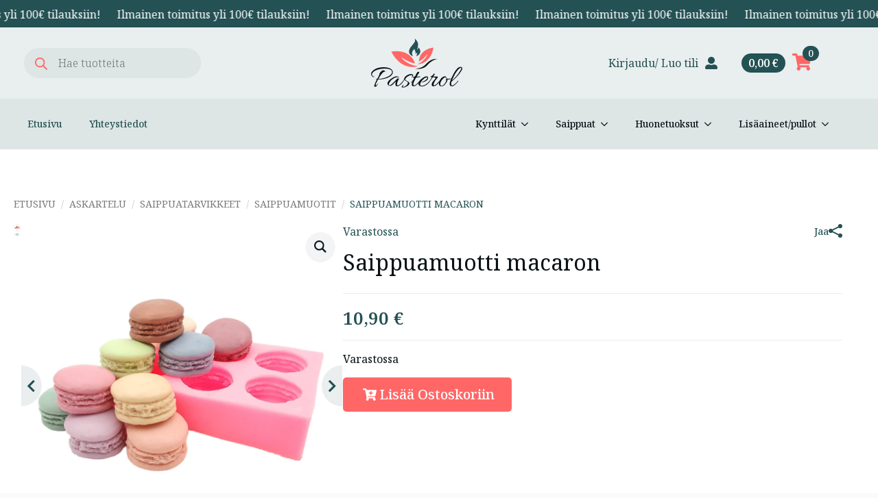

--- FILE ---
content_type: text/html; charset=UTF-8
request_url: https://pasterol.fi/tuote/saippuamuotti-macaron/
body_size: 30409
content:
    <!doctype html>
    <html lang="fi" prefix="og: https://ogp.me/ns#">

    <head>
        <meta charset="UTF-8">
        <meta name="viewport" content="width=device-width, initial-scale=1">
                    <link rel='stylesheet' href='https://pasterol.fi/wp-content/plugins/breakdance/plugin/themeless/normalize.min.css'>                <script type="pmdelayedscript" data-cookieconsent="ignore" data-perfmatters-type="text/javascript" data-cfasync="false" data-no-optimize="1" data-no-defer="1" data-no-minify="1" data-rocketlazyloadscript="1">
	window.dataLayer = window.dataLayer || [];

	function gtag() {
		dataLayer.push(arguments);
	}

	gtag("consent", "default", {
		ad_personalization: "denied",
		ad_storage: "denied",
		ad_user_data: "denied",
		analytics_storage: "denied",
		functionality_storage: "denied",
		personalization_storage: "denied",
		security_storage: "granted",
		wait_for_update: 500,
	});
	gtag("set", "ads_data_redaction", true);
	gtag("set", "url_passthrough", true);
</script>
<script type="pmdelayedscript" id="Cookiebot" src="https://consent.cookiebot.com/uc.js" data-implementation="wp" data-cbid="00feff18-9151-49c1-8115-39914671b447" data-culture="FI" data-blockingmode="auto" data-perfmatters-type="text/javascript" data-cfasync="false" data-no-optimize="1" data-no-defer="1" data-no-minify="1" data-rocketlazyloadscript="1"></script>

<!-- Google Tag Manager for WordPress by gtm4wp.com -->
<script data-cfasync="false" data-pagespeed-no-defer>
	var gtm4wp_datalayer_name = "dataLayer";
	var dataLayer = dataLayer || [];
	const gtm4wp_use_sku_instead = false;
	const gtm4wp_currency = 'EUR';
	const gtm4wp_product_per_impression = 10;
	const gtm4wp_clear_ecommerce = false;
	const gtm4wp_datalayer_max_timeout = 2000;
</script>
<!-- End Google Tag Manager for WordPress by gtm4wp.com -->
<!-- Search Engine Optimization by Rank Math PRO - https://rankmath.com/ -->
<title>Saippuamuotti macaron - Pasterol.fi</title>
<meta name="description" content="Saippuamuotti macaron. Tee ihanan herkullisen näköisiä macaron-saippuoita. Katso myös muuta saippuamuottimme!"/>
<meta name="robots" content="follow, index, max-snippet:-1, max-video-preview:-1, max-image-preview:large"/>
<link rel="canonical" href="https://pasterol.fi/tuote/saippuamuotti-macaron/" />
<meta property="og:locale" content="fi_FI" />
<meta property="og:type" content="product" />
<meta property="og:title" content="Saippuamuotti macaron - Pasterol.fi" />
<meta property="og:description" content="Saippuamuotti macaron. Tee ihanan herkullisen näköisiä macaron-saippuoita. Katso myös muuta saippuamuottimme!" />
<meta property="og:url" content="https://pasterol.fi/tuote/saippuamuotti-macaron/" />
<meta property="og:site_name" content="Pasterol.fi" />
<meta property="og:updated_time" content="2025-11-05T19:55:11+00:00" />
<meta property="og:image" content="https://pasterol.fi/wp-content/uploads/2022/12/Macaronmuotti-1.jpg" />
<meta property="og:image:secure_url" content="https://pasterol.fi/wp-content/uploads/2022/12/Macaronmuotti-1.jpg" />
<meta property="og:image:width" content="1000" />
<meta property="og:image:height" content="1000" />
<meta property="og:image:alt" content="Saippuamuotti macaron" />
<meta property="og:image:type" content="image/jpeg" />
<meta property="product:price:amount" content="10.90" />
<meta property="product:price:currency" content="EUR" />
<meta property="product:availability" content="instock" />
<meta name="twitter:card" content="summary_large_image" />
<meta name="twitter:title" content="Saippuamuotti macaron - Pasterol.fi" />
<meta name="twitter:description" content="Saippuamuotti macaron. Tee ihanan herkullisen näköisiä macaron-saippuoita. Katso myös muuta saippuamuottimme!" />
<meta name="twitter:image" content="https://pasterol.fi/wp-content/uploads/2022/12/Macaronmuotti-1.jpg" />
<script type="application/ld+json" class="rank-math-schema-pro">{"@context":"https://schema.org","@graph":[{"@type":"Organization","@id":"https://pasterol.fi/#organization","name":"Pasterol.fi","url":"https://pasterol.fi","logo":{"@type":"ImageObject","@id":"https://pasterol.fi/#logo","url":"https://pasterol.fi/wp-content/uploads/2023/01/logologo.png","contentUrl":"https://pasterol.fi/wp-content/uploads/2023/01/logologo.png","caption":"Pasterol.fi","inLanguage":"fi","width":"361","height":"202"}},{"@type":"WebSite","@id":"https://pasterol.fi/#website","url":"https://pasterol.fi","name":"Pasterol.fi","alternateName":"Pasterol.fi","publisher":{"@id":"https://pasterol.fi/#organization"},"inLanguage":"fi"},{"@type":"ImageObject","@id":"https://pasterol.fi/wp-content/uploads/2022/12/Macaronmuotti-1.jpg","url":"https://pasterol.fi/wp-content/uploads/2022/12/Macaronmuotti-1.jpg","width":"1000","height":"1000","caption":"Saippuamuotti macaron","inLanguage":"fi"},{"@type":"ItemPage","@id":"https://pasterol.fi/tuote/saippuamuotti-macaron/#webpage","url":"https://pasterol.fi/tuote/saippuamuotti-macaron/","name":"Saippuamuotti macaron - Pasterol.fi","datePublished":"2022-12-28T13:45:30+00:00","dateModified":"2025-11-05T19:55:11+00:00","isPartOf":{"@id":"https://pasterol.fi/#website"},"primaryImageOfPage":{"@id":"https://pasterol.fi/wp-content/uploads/2022/12/Macaronmuotti-1.jpg"},"inLanguage":"fi"},{"@type":"Product","name":"Saippuamuotti macaron - Pasterol.fi","description":"Saippuamuotti macaron. Tee ihanan herkullisen n\u00e4k\u00f6isi\u00e4 macaron-saippuoita. Katso my\u00f6s muuta saippuamuottimme!","category":"ASKARTELU &gt; SAIPPUATARVIKKEET &gt; SAIPPUAMUOTIT","mainEntityOfPage":{"@id":"https://pasterol.fi/tuote/saippuamuotti-macaron/#webpage"},"weight":{"@type":"QuantitativeValue","unitCode":"GRM","value":"210"},"height":{"@type":"QuantitativeValue","unitCode":"CMT","value":"3.5"},"width":{"@type":"QuantitativeValue","unitCode":"CMT"},"depth":{"@type":"QuantitativeValue","unitCode":"CMT"},"image":[{"@type":"ImageObject","url":"https://pasterol.fi/wp-content/uploads/2022/12/Macaronmuotti-1.jpg","height":"1000","width":"1000"},{"@type":"ImageObject","url":"https://pasterol.fi/wp-content/uploads/2022/12/Macaronsaippua-1.jpg","height":"1000","width":"1000"}],"offers":{"@type":"Offer","price":"10.90","priceCurrency":"EUR","priceValidUntil":"2026-12-31","availability":"https://schema.org/InStock","itemCondition":"NewCondition","url":"https://pasterol.fi/tuote/saippuamuotti-macaron/","seller":{"@type":"Organization","@id":"https://pasterol.fi/","name":"Pasterol.fi","url":"https://pasterol.fi","logo":"https://pasterol.fi/wp-content/uploads/2023/01/logologo.png"},"priceSpecification":{"price":"10.90","priceCurrency":"EUR","valueAddedTaxIncluded":"true"}},"@id":"https://pasterol.fi/tuote/saippuamuotti-macaron/#richSnippet"}]}</script>
<!-- /Rank Math WordPress SEO plugin -->

<link rel='dns-prefetch' href='//use.fontawesome.com' />
<link rel="alternate" title="oEmbed (JSON)" type="application/json+oembed" href="https://pasterol.fi/wp-json/oembed/1.0/embed?url=https%3A%2F%2Fpasterol.fi%2Ftuote%2Fsaippuamuotti-macaron%2F" />
<link rel="alternate" title="oEmbed (XML)" type="text/xml+oembed" href="https://pasterol.fi/wp-json/oembed/1.0/embed?url=https%3A%2F%2Fpasterol.fi%2Ftuote%2Fsaippuamuotti-macaron%2F&#038;format=xml" />
<style id='wp-img-auto-sizes-contain-inline-css' type='text/css'>
img:is([sizes=auto i],[sizes^="auto," i]){contain-intrinsic-size:3000px 1500px}
/*# sourceURL=wp-img-auto-sizes-contain-inline-css */
</style>
<link rel='stylesheet' id='woo-carrier-agents-blocks-style-css' href='https://pasterol.fi/wp-content/plugins/woo-carrier-agents/assets/css/woo-carrier-agents.css?ver=2.1.1' type='text/css' media='all' />
<link rel='stylesheet' id='woo-conditional-shipping-blocks-style-css' href='https://pasterol.fi/wp-content/plugins/woo-conditional-shipping-pro/frontend/css/woo-conditional-shipping.css?ver=3.5.0.pro' type='text/css' media='all' />
<link rel='stylesheet' id='sbi_styles-css' href='https://pasterol.fi/wp-content/plugins/instagram-feed-pro/css/sbi-styles.min.css?ver=6.2.4' type='text/css' media='all' />
<style id='wp-emoji-styles-inline-css' type='text/css'>

	img.wp-smiley, img.emoji {
		display: inline !important;
		border: none !important;
		box-shadow: none !important;
		height: 1em !important;
		width: 1em !important;
		margin: 0 0.07em !important;
		vertical-align: -0.1em !important;
		background: none !important;
		padding: 0 !important;
	}
/*# sourceURL=wp-emoji-styles-inline-css */
</style>
<style id='wp-block-library-inline-css' type='text/css'>
:root{--wp-block-synced-color:#7a00df;--wp-block-synced-color--rgb:122,0,223;--wp-bound-block-color:var(--wp-block-synced-color);--wp-editor-canvas-background:#ddd;--wp-admin-theme-color:#007cba;--wp-admin-theme-color--rgb:0,124,186;--wp-admin-theme-color-darker-10:#006ba1;--wp-admin-theme-color-darker-10--rgb:0,107,160.5;--wp-admin-theme-color-darker-20:#005a87;--wp-admin-theme-color-darker-20--rgb:0,90,135;--wp-admin-border-width-focus:2px}@media (min-resolution:192dpi){:root{--wp-admin-border-width-focus:1.5px}}.wp-element-button{cursor:pointer}:root .has-very-light-gray-background-color{background-color:#eee}:root .has-very-dark-gray-background-color{background-color:#313131}:root .has-very-light-gray-color{color:#eee}:root .has-very-dark-gray-color{color:#313131}:root .has-vivid-green-cyan-to-vivid-cyan-blue-gradient-background{background:linear-gradient(135deg,#00d084,#0693e3)}:root .has-purple-crush-gradient-background{background:linear-gradient(135deg,#34e2e4,#4721fb 50%,#ab1dfe)}:root .has-hazy-dawn-gradient-background{background:linear-gradient(135deg,#faaca8,#dad0ec)}:root .has-subdued-olive-gradient-background{background:linear-gradient(135deg,#fafae1,#67a671)}:root .has-atomic-cream-gradient-background{background:linear-gradient(135deg,#fdd79a,#004a59)}:root .has-nightshade-gradient-background{background:linear-gradient(135deg,#330968,#31cdcf)}:root .has-midnight-gradient-background{background:linear-gradient(135deg,#020381,#2874fc)}:root{--wp--preset--font-size--normal:16px;--wp--preset--font-size--huge:42px}.has-regular-font-size{font-size:1em}.has-larger-font-size{font-size:2.625em}.has-normal-font-size{font-size:var(--wp--preset--font-size--normal)}.has-huge-font-size{font-size:var(--wp--preset--font-size--huge)}.has-text-align-center{text-align:center}.has-text-align-left{text-align:left}.has-text-align-right{text-align:right}.has-fit-text{white-space:nowrap!important}#end-resizable-editor-section{display:none}.aligncenter{clear:both}.items-justified-left{justify-content:flex-start}.items-justified-center{justify-content:center}.items-justified-right{justify-content:flex-end}.items-justified-space-between{justify-content:space-between}.screen-reader-text{border:0;clip-path:inset(50%);height:1px;margin:-1px;overflow:hidden;padding:0;position:absolute;width:1px;word-wrap:normal!important}.screen-reader-text:focus{background-color:#ddd;clip-path:none;color:#444;display:block;font-size:1em;height:auto;left:5px;line-height:normal;padding:15px 23px 14px;text-decoration:none;top:5px;width:auto;z-index:100000}html :where(.has-border-color){border-style:solid}html :where([style*=border-top-color]){border-top-style:solid}html :where([style*=border-right-color]){border-right-style:solid}html :where([style*=border-bottom-color]){border-bottom-style:solid}html :where([style*=border-left-color]){border-left-style:solid}html :where([style*=border-width]){border-style:solid}html :where([style*=border-top-width]){border-top-style:solid}html :where([style*=border-right-width]){border-right-style:solid}html :where([style*=border-bottom-width]){border-bottom-style:solid}html :where([style*=border-left-width]){border-left-style:solid}html :where(img[class*=wp-image-]){height:auto;max-width:100%}:where(figure){margin:0 0 1em}html :where(.is-position-sticky){--wp-admin--admin-bar--position-offset:var(--wp-admin--admin-bar--height,0px)}@media screen and (max-width:600px){html :where(.is-position-sticky){--wp-admin--admin-bar--position-offset:0px}}
/*# sourceURL=/wp-includes/css/dist/block-library/common.min.css */
</style>
<style id='classic-theme-styles-inline-css' type='text/css'>
/*! This file is auto-generated */
.wp-block-button__link{color:#fff;background-color:#32373c;border-radius:9999px;box-shadow:none;text-decoration:none;padding:calc(.667em + 2px) calc(1.333em + 2px);font-size:1.125em}.wp-block-file__button{background:#32373c;color:#fff;text-decoration:none}
/*# sourceURL=/wp-includes/css/classic-themes.min.css */
</style>
<link rel='stylesheet' id='photoswipe-css' href='https://pasterol.fi/wp-content/plugins/woocommerce/assets/css/photoswipe/photoswipe.min.css?ver=10.3.6' type='text/css' media='all' />
<link rel='stylesheet' id='photoswipe-default-skin-css' href='https://pasterol.fi/wp-content/plugins/woocommerce/assets/css/photoswipe/default-skin/default-skin.min.css?ver=10.3.6' type='text/css' media='all' />
<link rel='stylesheet' id='dashicons-css' href='https://pasterol.fi/wp-includes/css/dashicons.min.css?ver=f87e0130b287092a5b3aef08f5822ac2' type='text/css' media='all' />
<link rel='stylesheet' id='woo_conditional_shipping_css-css' href='https://pasterol.fi/wp-content/plugins/woo-conditional-shipping-pro/includes/frontend/../../frontend/css/woo-conditional-shipping.css?ver=3.5.0.pro' type='text/css' media='all' />
<link rel='stylesheet' id='brands-styles-css' href='https://pasterol.fi/wp-content/plugins/woocommerce/assets/css/brands.css?ver=10.3.6' type='text/css' media='all' />
<link rel='stylesheet' id='dgwt-wcas-style-css' href='https://pasterol.fi/wp-content/plugins/ajax-search-for-woocommerce/assets/css/style.min.css?ver=1.32.0' type='text/css' media='all' />
<link rel='stylesheet' id='paytrail-op-lasku-css' href='https://pasterol.fi/wp-content/plugins/paytrail-for-woocommerce/assets/op-lasku-assets/op-lasku-widget.css?ver=2.5.3' type='text/css' media='all' />
<link rel='stylesheet' id='bfa-font-awesome-css' href='https://use.fontawesome.com/releases/v5.15.4/css/all.css?ver=2.0.3' type='text/css' media='all' />
<link rel='stylesheet' id='woo_discount_pro_style-css' href='https://pasterol.fi/wp-content/plugins/woo-discount-rules-pro/Assets/Css/awdr_style.css?ver=2.4.1' type='text/css' media='all' />
<link rel='stylesheet' id='cwginstock_frontend_css-css' href='https://pasterol.fi/wp-content/plugins/back-in-stock-notifier-for-woocommerce/assets/css/frontend.min.css?ver=6.2.2' type='text/css' media='' />
<style id='cwginstock_frontend_css-inline-css' type='text/css'>
.cwginstock-subscribe-form {width:80%;}
.cwginstock-panel-heading {color:#ffffff !important; background:#004c00 !important; border-color:#004c00 !important;}
.cwgstock_button{ font-size:12px !important; color: #ffffff !important; background:#383838 !important;}
.cwginstock-panel-heading h4 {color:#ffffff !important; font-size:16px !important;}
.cwginstock-panel-primary {border-color:#004c00 !important;}
.cwginstock-subscribe-form{}
.cwginstock-panel-heading {}
/*# sourceURL=cwginstock_frontend_css-inline-css */
</style>
<link rel='stylesheet' id='cwginstock_bootstrap-css' href='https://pasterol.fi/wp-content/plugins/back-in-stock-notifier-for-woocommerce/assets/css/bootstrap.min.css?ver=6.2.2' type='text/css' media='' />
<script type="text/javascript" src="https://pasterol.fi/wp-includes/js/jquery/jquery.min.js?ver=3.7.1" id="jquery-core-js"></script>
<script type="text/javascript" src="https://pasterol.fi/wp-includes/js/jquery/jquery-migrate.min.js?ver=3.4.1" id="jquery-migrate-js"></script>
<script type="text/javascript" src="https://pasterol.fi/wp-content/plugins/woocommerce/assets/js/jquery-blockui/jquery.blockUI.min.js?ver=2.7.0-wc.10.3.6" id="wc-jquery-blockui-js" data-wp-strategy="defer"></script>
<script type="text/javascript" id="wc-add-to-cart-js-extra">
/* <![CDATA[ */
var wc_add_to_cart_params = {"ajax_url":"/wp-admin/admin-ajax.php","wc_ajax_url":"/?wc-ajax=%%endpoint%%","i18n_view_cart":"N\u00e4yt\u00e4 ostoskori","cart_url":"https://pasterol.fi/ostoskori/","is_cart":"","cart_redirect_after_add":"no"};
//# sourceURL=wc-add-to-cart-js-extra
/* ]]> */
</script>
<script type="text/javascript" src="https://pasterol.fi/wp-content/plugins/woocommerce/assets/js/frontend/add-to-cart.min.js?ver=10.3.6" id="wc-add-to-cart-js" defer="defer" data-wp-strategy="defer"></script>
<script type="text/javascript" src="https://pasterol.fi/wp-content/plugins/woocommerce/assets/js/zoom/jquery.zoom.min.js?ver=1.7.21-wc.10.3.6" id="wc-zoom-js" defer="defer" data-wp-strategy="defer"></script>
<script type="text/javascript" src="https://pasterol.fi/wp-content/plugins/woocommerce/assets/js/flexslider/jquery.flexslider.min.js?ver=2.7.2-wc.10.3.6" id="wc-flexslider-js" defer="defer" data-wp-strategy="defer"></script>
<script type="text/javascript" src="https://pasterol.fi/wp-content/plugins/woocommerce/assets/js/photoswipe/photoswipe.min.js?ver=4.1.1-wc.10.3.6" id="wc-photoswipe-js" defer="defer" data-wp-strategy="defer"></script>
<script type="text/javascript" src="https://pasterol.fi/wp-content/plugins/woocommerce/assets/js/photoswipe/photoswipe-ui-default.min.js?ver=4.1.1-wc.10.3.6" id="wc-photoswipe-ui-default-js" defer="defer" data-wp-strategy="defer"></script>
<script type="text/javascript" id="wc-single-product-js-extra">
/* <![CDATA[ */
var wc_single_product_params = {"i18n_required_rating_text":"Valitse arvostelu, ole hyv\u00e4.","i18n_rating_options":["1/5 t\u00e4hte\u00e4","2/5 t\u00e4hte\u00e4","3/5 t\u00e4hte\u00e4","4/5 t\u00e4hte\u00e4","5/5 t\u00e4hte\u00e4"],"i18n_product_gallery_trigger_text":"View full-screen image gallery","review_rating_required":"yes","flexslider":{"rtl":false,"animation":"slide","smoothHeight":true,"directionNav":true,"controlNav":"thumbnails","slideshow":false,"animationSpeed":500,"animationLoop":false,"allowOneSlide":false},"zoom_enabled":"1","zoom_options":[],"photoswipe_enabled":"1","photoswipe_options":{"shareEl":false,"closeOnScroll":false,"history":false,"hideAnimationDuration":0,"showAnimationDuration":0},"flexslider_enabled":"1"};
//# sourceURL=wc-single-product-js-extra
/* ]]> */
</script>
<script type="text/javascript" src="https://pasterol.fi/wp-content/plugins/woocommerce/assets/js/frontend/single-product.min.js?ver=10.3.6" id="wc-single-product-js" defer="defer" data-wp-strategy="defer"></script>
<script type="text/javascript" src="https://pasterol.fi/wp-content/plugins/woocommerce/assets/js/js-cookie/js.cookie.min.js?ver=2.1.4-wc.10.3.6" id="wc-js-cookie-js" defer="defer" data-wp-strategy="defer"></script>
<script type="text/javascript" id="woocommerce-js-extra">
/* <![CDATA[ */
var woocommerce_params = {"ajax_url":"/wp-admin/admin-ajax.php","wc_ajax_url":"/?wc-ajax=%%endpoint%%","i18n_password_show":"N\u00e4yt\u00e4 salasana","i18n_password_hide":"Piilota salasana"};
//# sourceURL=woocommerce-js-extra
/* ]]> */
</script>
<script type="text/javascript" src="https://pasterol.fi/wp-content/plugins/woocommerce/assets/js/frontend/woocommerce.min.js?ver=10.3.6" id="woocommerce-js" defer="defer" data-wp-strategy="defer"></script>
<script type="text/javascript" id="wc-cart-fragments-js-extra">
/* <![CDATA[ */
var wc_cart_fragments_params = {"ajax_url":"/wp-admin/admin-ajax.php","wc_ajax_url":"/?wc-ajax=%%endpoint%%","cart_hash_key":"wc_cart_hash_03ff5d76f4cebb5430a339d437a28847","fragment_name":"wc_fragments_03ff5d76f4cebb5430a339d437a28847","request_timeout":"5000"};
//# sourceURL=wc-cart-fragments-js-extra
/* ]]> */
</script>
<script type="text/javascript" src="https://pasterol.fi/wp-content/plugins/woocommerce/assets/js/frontend/cart-fragments.min.js?ver=10.3.6" id="wc-cart-fragments-js" defer="defer" data-wp-strategy="defer"></script>
<script type="text/javascript" id="woo-conditional-shipping-js-js-extra">
/* <![CDATA[ */
var conditional_shipping_settings = {"trigger_fields":[]};
//# sourceURL=woo-conditional-shipping-js-js-extra
/* ]]> */
</script>
<script type="text/javascript" src="https://pasterol.fi/wp-content/plugins/woo-conditional-shipping-pro/includes/frontend/../../frontend/js/woo-conditional-shipping.js?ver=3.5.0.pro" id="woo-conditional-shipping-js-js"></script>
<script type="text/javascript" src="https://pasterol.fi/wp-content/plugins/woocommerce-min-max-quantities/assets/js/frontend/validate.min.js?ver=4.1.0" id="wc-mmq-frontend-js"></script>
<link rel="https://api.w.org/" href="https://pasterol.fi/wp-json/" /><link rel="alternate" title="JSON" type="application/json" href="https://pasterol.fi/wp-json/wp/v2/product/37877" />
<!-- Google Tag Manager for WordPress by gtm4wp.com -->
<!-- GTM Container placement set to footer -->
<script data-cfasync="false" data-pagespeed-no-defer type="text/javascript">
	var dataLayer_content = {"productRatingCounts":[],"productAverageRating":0,"productReviewCount":0,"productType":"simple","productIsVariable":0};
	dataLayer.push( dataLayer_content );
</script>
<script data-cfasync="false" data-pagespeed-no-defer type="pmdelayedscript" data-perfmatters-type="text/javascript" data-no-optimize="1" data-no-defer="1" data-no-minify="1" data-rocketlazyloadscript="1">
(function(w,d,s,l,i){w[l]=w[l]||[];w[l].push({'gtm.start':
new Date().getTime(),event:'gtm.js'});var f=d.getElementsByTagName(s)[0],
j=d.createElement(s),dl=l!='dataLayer'?'&l='+l:'';j.async=true;j.src=
'//www.googletagmanager.com/gtm.js?id='+i+dl;f.parentNode.insertBefore(j,f);
})(window,document,'script','dataLayer','GTM-T6DFMWN');
</script>
<!-- End Google Tag Manager for WordPress by gtm4wp.com -->            <style type="text/css">
                .paytrail-provider-group {
                    background-color: #ebebeb !important;
                    color: #515151 !important;
                }
                .paytrail-provider-group.selected {
                    background-color: #33798d !important;
                    color: #ffffff !important;
                }
                .paytrail-provider-group.selected div {
                    color: #ffffff !important;
                }
                .paytrail-provider-group:hover {
                    background-color: #d0d0d0 !important;
                    color: #515151 !important;
                }
                .paytrail-provider-group.selected:hover {
                    background-color: #33798d !important;
                    color: #ffffff !important;
                }
                .woocommerce-checkout #payment .paytrail-woocommerce-payment-fields--list-item--input:checked+.paytrail-woocommerce-payment-fields--list-item--wrapper, .woocommerce-checkout #payment .paytrail-woocommerce-payment-fields--list-item:hover .paytrail-woocommerce-payment-fields--list-item--wrapper {
                    border: 2px solid #33798d !important;
                }
                .woocommerce-checkout #payment ul.payment_methods li.paytrail-woocommerce-payment-fields--list-item .paytrail-woocommerce-payment-fields--list-item--wrapper:hover {
                    border: 2px solid #5399ad !important;
                }
            </style>
        		<style>
			.dgwt-wcas-ico-magnifier,.dgwt-wcas-ico-magnifier-handler{max-width:20px}.dgwt-wcas-search-wrapp .dgwt-wcas-sf-wrapp input[type=search].dgwt-wcas-search-input,.dgwt-wcas-search-wrapp .dgwt-wcas-sf-wrapp input[type=search].dgwt-wcas-search-input:hover,.dgwt-wcas-search-wrapp .dgwt-wcas-sf-wrapp input[type=search].dgwt-wcas-search-input:focus{background-color:#dee5e5;color:#797979;border-color:#dee5e5}.dgwt-wcas-sf-wrapp input[type=search].dgwt-wcas-search-input::placeholder{color:#797979;opacity:.3}.dgwt-wcas-sf-wrapp input[type=search].dgwt-wcas-search-input::-webkit-input-placeholder{color:#797979;opacity:.3}.dgwt-wcas-sf-wrapp input[type=search].dgwt-wcas-search-input:-moz-placeholder{color:#797979;opacity:.3}.dgwt-wcas-sf-wrapp input[type=search].dgwt-wcas-search-input::-moz-placeholder{color:#797979;opacity:.3}.dgwt-wcas-sf-wrapp input[type=search].dgwt-wcas-search-input:-ms-input-placeholder{color:#797979}.dgwt-wcas-no-submit.dgwt-wcas-search-wrapp .dgwt-wcas-ico-magnifier path,.dgwt-wcas-search-wrapp .dgwt-wcas-close path{fill:#797979}.dgwt-wcas-loader-circular-path{stroke:#797979}.dgwt-wcas-preloader{opacity:.6}.dgwt-wcas-search-wrapp .dgwt-wcas-sf-wrapp .dgwt-wcas-search-submit::before{}.dgwt-wcas-search-wrapp .dgwt-wcas-sf-wrapp .dgwt-wcas-search-submit:hover::before,.dgwt-wcas-search-wrapp .dgwt-wcas-sf-wrapp .dgwt-wcas-search-submit:focus::before{}.dgwt-wcas-search-wrapp .dgwt-wcas-sf-wrapp .dgwt-wcas-search-submit,.dgwt-wcas-om-bar .dgwt-wcas-om-return{color:#ff6767}.dgwt-wcas-search-wrapp .dgwt-wcas-ico-magnifier,.dgwt-wcas-search-wrapp .dgwt-wcas-sf-wrapp .dgwt-wcas-search-submit svg path,.dgwt-wcas-om-bar .dgwt-wcas-om-return svg path{fill:#ff6767}.dgwt-wcas-suggestions-wrapp,.dgwt-wcas-details-wrapp{background-color:#fff}.dgwt-wcas-search-icon{color:#ff6767}.dgwt-wcas-search-icon path{fill:#ff6767}		</style>
			<noscript><style>.woocommerce-product-gallery{ opacity: 1 !important; }</style></noscript>
	<script type="pmdelayedscript" id="google_gtagjs" src="https://www.googletagmanager.com/gtag/js?id=G-J24RVV6C8N" async="async" data-perfmatters-type="text/javascript" data-cfasync="false" data-no-optimize="1" data-no-defer="1" data-no-minify="1" data-rocketlazyloadscript="1"></script>
<script type="pmdelayedscript" id="google_gtagjs-inline" data-perfmatters-type="text/javascript" data-cfasync="false" data-no-optimize="1" data-no-defer="1" data-no-minify="1" data-rocketlazyloadscript="1">
/* <![CDATA[ */
window.dataLayer = window.dataLayer || [];function gtag(){dataLayer.push(arguments);}gtag('js', new Date());gtag('config', 'G-J24RVV6C8N', {'anonymize_ip': true} );
/* ]]> */
</script>
<link rel="icon" href="https://pasterol.fi/wp-content/uploads/2022/12/cropped-icon1-64x64.png" sizes="32x32" />
<link rel="icon" href="https://pasterol.fi/wp-content/uploads/2022/12/cropped-icon1-247x247.png" sizes="192x192" />
<link rel="apple-touch-icon" href="https://pasterol.fi/wp-content/uploads/2022/12/cropped-icon1-247x247.png" />
<meta name="msapplication-TileImage" content="https://pasterol.fi/wp-content/uploads/2022/12/cropped-icon1-300x300.png" />
<!-- [HEADER ASSETS] -->
<link rel="stylesheet" href="https://pasterol.fi/wp-content/plugins/breakdance/subplugins/breakdance-woocommerce/css/breakdance-woocommerce.css" />

<link rel="stylesheet" href="https://pasterol.fi/wp-content/plugins/breakdance/subplugins/breakdance-elements/dependencies-files/custom-tabs@1/tabs.css?bd_ver=2.5.2" />
<link rel="stylesheet" href="https://pasterol.fi/wp-content/plugins/breakdance/subplugins/breakdance-elements/dependencies-files/awesome-menu@1/awesome-menu.css?bd_ver=2.5.2" />
<link rel="stylesheet" href="https://fonts.googleapis.com/css2?family=Noto Serif:ital,wght@0,100;0,200;0,300;0,400;0,500;0,600;0,700;0,800;0,900;1,100;1,200;1,300;1,400;1,500;1,600;1,700;1,800;1,900&family=Allura:ital,wght@0,100;0,200;0,300;0,400;0,500;0,600;0,700;0,800;0,900;1,100;1,200;1,300;1,400;1,500;1,600;1,700;1,800;1,900&display=swap" />

<link rel="stylesheet" href="https://pasterol.fi/wp-content/uploads/breakdance/css/post-39148-defaults.css?v=5a1f2cf3db08cf510d8d5d2027057079" />

<link rel="stylesheet" href="https://pasterol.fi/wp-content/uploads/breakdance/css/post-38927-defaults.css?v=bacae504c0e4c4998b3306226610c7ec" />

<link rel="stylesheet" href="https://pasterol.fi/wp-content/uploads/breakdance/css/post-38955-defaults.css?v=b3a877e715c515516c080e218d97fb07" />

<link rel="stylesheet" href="https://pasterol.fi/wp-content/uploads/breakdance/css/global-settings.css?v=486bd15ee0df8096003b1fa44302e093" />

<link rel="stylesheet" href="https://pasterol.fi/wp-content/uploads/breakdance/css/presets.css?v=d41d8cd98f00b204e9800998ecf8427e" />



<link rel="stylesheet" href="https://pasterol.fi/wp-content/uploads/breakdance/css/selectors.css?v=ab1d470b1c9728755cec916e28d3866e" />





<link rel="stylesheet" href="https://pasterol.fi/wp-content/uploads/breakdance/css/post-39148.css?v=bf2fadbd04de07aa21d20ba9e82461e0" />

<link rel="stylesheet" href="https://pasterol.fi/wp-content/uploads/breakdance/css/post-38927.css?v=489200bb5ba92363257e5d91973341b8" />

<link rel="stylesheet" href="https://pasterol.fi/wp-content/uploads/breakdance/css/post-38955.css?v=fda2d6a5eed9db5bd660b74e6d83dfb5" />
<!-- [/EOF HEADER ASSETS] --><noscript><style id="rocket-lazyload-nojs-css">.rll-youtube-player, [data-lazy-src]{display:none !important;}</style></noscript>    <meta name="generator" content="WP Rocket 3.19.2.1" data-wpr-features="wpr_lazyload_iframes wpr_image_dimensions wpr_desktop" /></head>
    
    <body data-rsssl=1 class="wp-singular product-template-default single single-product postid-37877 wp-theme-breakdance-zero-theme-master breakdance theme-breakdance-zero-theme-master woocommerce woocommerce-page woocommerce-no-js">
            <div class='breakdance'><section class="bde-section-38927-139 bde-section">
  
  
	



<div class="section-container"><div class="bde-code-block-38927-141 bde-code-block">

  <div class="marquee">
  <div class="track">
    <div class="moving-content">
      <p>Ilmainen toimitus yli 100€ tilauksiin!</p> 
      <p>Ilmainen toimitus yli 100€ tilauksiin!</p> 
      <p>Ilmainen toimitus yli 100€ tilauksiin!</p> 
      <p>Ilmainen toimitus yli 100€ tilauksiin!</p> 
      <p>Ilmainen toimitus yli 100€ tilauksiin!</p>
      <p>Ilmainen toimitus yli 100€ tilauksiin!</p> 
      <p>Ilmainen toimitus yli 100€ tilauksiin!</p> 
      <p>Ilmainen toimitus yli 100€ tilauksiin!</p> 
      <p>Ilmainen toimitus yli 100€ tilauksiin!</p> 
      <p>Ilmainen toimitus yli 100€ tilauksiin!</p>
  </div>
  </div>
</div>

  


</div></div>
</section><section class="bde-section-38927-100 bde-section header-back">
  
  
	



<div class="section-container"><div class="bde-columns-38927-101 bde-columns"><div class="bde-column-38927-102 bde-column">
  
  
	



<div class="bde-wp-menu-38927-154 bde-wp-menu">


      
        
    <nav class="breakdance-menu breakdance-menu--collapse    ">
    <button class="breakdance-menu-toggle breakdance-menu-toggle--squeeze" type="button" aria-label="Open Menu" aria-expanded="false" aria-controls="menu-154">
                  <span class="breakdance-menu-toggle-icon">
            <span class="breakdance-menu-toggle-lines"></span>
          </span>
            </button>
    
  <ul class="breakdance-menu-list" id="menu-154">
              
  
    <li id="menu-item-39329" class="menu-item menu-item-type-post_type menu-item-object-page menu-item-home menu-item-39329 breakdance-menu-item"><a href="https://pasterol.fi/" class="breakdance-menu-link">Etusivu</a></li>
<li id="menu-item-39330" class="menu-item menu-item-type-custom menu-item-object-custom menu-item-has-children menu-item-39330 breakdance-menu-item breakdance-dropdown breakdance-dropdown--wp"><div class="breakdance-dropdown-toggle"><a class="breakdance-menu-link" aria-expanded="false">Kynttilät</a><button class="breakdance-menu-link-arrow" type="button" aria-expanded="false" aria-label="Kynttilät Submenu"></button></div><div class="breakdance-dropdown-floater" aria-hidden="true">
  <div class="breakdance-dropdown-body">
    <div class="breakdance-dropdown-section">
<ul class="breakdance-dropdown-links">
	<li id="menu-item-39331" class="uppercase menu-item menu-item-type-taxonomy menu-item-object-product_cat menu-item-39331 breakdance-dropdown-item"><a href="https://pasterol.fi/tuote-osasto/askartelu/kynttilatarvikkeet/" class="breakdance-dropdown-link"><span class="breakdance-dropdown-link__text">KYNTTILÄTARVIKKEET</span></a></li>
	<li id="menu-item-39332" class="menu-item menu-item-type-taxonomy menu-item-object-product_cat menu-item-39332 breakdance-dropdown-item"><a href="https://pasterol.fi/tuote-osasto/askartelu/kynttilatarvikkeet/kynttilamassat/" class="breakdance-dropdown-link"><span class="breakdance-dropdown-link__text">KYNTTILÄMASSAT</span></a></li>
	<li id="menu-item-39335" class="menu-item menu-item-type-taxonomy menu-item-object-product_cat menu-item-39335 breakdance-dropdown-item"><a href="https://pasterol.fi/tuote-osasto/askartelu/kynttilatarvikkeet/sydanlangat/" class="breakdance-dropdown-link"><span class="breakdance-dropdown-link__text">SYDÄNLANGAT</span></a></li>
	<li id="menu-item-39336" class="menu-item menu-item-type-taxonomy menu-item-object-product_cat menu-item-39336 breakdance-dropdown-item"><a href="https://pasterol.fi/tuote-osasto/askartelu/kynttilatarvikkeet/kynttilalasit-tinapurkit/" class="breakdance-dropdown-link"><span class="breakdance-dropdown-link__text">VALUASTIAT/LASIT</span></a></li>
	<li id="menu-item-39334" class="menu-item menu-item-type-taxonomy menu-item-object-product_cat menu-item-39334 breakdance-dropdown-item"><a href="https://pasterol.fi/tuote-osasto/askartelu/kynttilatarvikkeet/kynttilavarit/" class="breakdance-dropdown-link"><span class="breakdance-dropdown-link__text">KYNTTILÄVÄRIT</span></a></li>
	<li id="menu-item-40261" class="menu-item menu-item-type-taxonomy menu-item-object-product_cat menu-item-40261 breakdance-dropdown-item"><a href="https://pasterol.fi/tuote-osasto/askartelu/kynttilatarvikkeet/kynttilakynat/" class="breakdance-dropdown-link"><span class="breakdance-dropdown-link__text">KYNTTILÄKYNÄT</span></a></li>
	<li id="menu-item-39333" class="menu-item menu-item-type-taxonomy menu-item-object-product_cat menu-item-39333 breakdance-dropdown-item"><a href="https://pasterol.fi/tuote-osasto/askartelu/kynttilatarvikkeet/kynttilamuotit/" class="breakdance-dropdown-link"><span class="breakdance-dropdown-link__text">KYNTTILÄMUOTIT</span></a></li>
</ul>
    </div>
  </div>
</div></li>
<li id="menu-item-39337" class="menu-item menu-item-type-custom menu-item-object-custom menu-item-has-children menu-item-39337 breakdance-menu-item breakdance-dropdown breakdance-dropdown--wp"><div class="breakdance-dropdown-toggle"><a class="breakdance-menu-link" aria-expanded="false">Saippuat</a><button class="breakdance-menu-link-arrow" type="button" aria-expanded="false" aria-label="Saippuat Submenu"></button></div><div class="breakdance-dropdown-floater" aria-hidden="true">
  <div class="breakdance-dropdown-body">
    <div class="breakdance-dropdown-section">
<ul class="breakdance-dropdown-links">
	<li id="menu-item-39338" class="uppercase menu-item menu-item-type-taxonomy menu-item-object-product_cat current-product-ancestor menu-item-39338 breakdance-dropdown-item"><a href="https://pasterol.fi/tuote-osasto/askartelu/saippuatarvikkeet/" class="breakdance-dropdown-link"><span class="breakdance-dropdown-link__text">SAIPPUATARVIKKEET</span></a></li>
	<li id="menu-item-39340" class="menu-item menu-item-type-taxonomy menu-item-object-product_cat menu-item-39340 breakdance-dropdown-item"><a href="https://pasterol.fi/tuote-osasto/askartelu/saippuatarvikkeet/saippuamassat/" class="breakdance-dropdown-link"><span class="breakdance-dropdown-link__text">SAIPPUAMASSAT</span></a></li>
	<li id="menu-item-39341" class="menu-item menu-item-type-taxonomy menu-item-object-product_cat current-product-ancestor current-menu-parent current-product-parent menu-item-39341 breakdance-dropdown-item"><a href="https://pasterol.fi/tuote-osasto/askartelu/saippuatarvikkeet/saippuamuotit/" class="breakdance-dropdown-link"><span class="breakdance-dropdown-link__text">SAIPPUAMUOTIT</span></a></li>
	<li id="menu-item-39339" class="menu-item menu-item-type-taxonomy menu-item-object-product_cat menu-item-39339 breakdance-dropdown-item"><a href="https://pasterol.fi/tuote-osasto/askartelu/saippuatarvikkeet/mica-varit/" class="breakdance-dropdown-link"><span class="breakdance-dropdown-link__text">MICA-VÄRIT</span></a></li>
	<li id="menu-item-39342" class="menu-item menu-item-type-taxonomy menu-item-object-product_cat menu-item-39342 breakdance-dropdown-item"><a href="https://pasterol.fi/tuote-osasto/askartelu/saippuatarvikkeet/vesiliukoiset-varit/" class="breakdance-dropdown-link"><span class="breakdance-dropdown-link__text">VESILIUKOISET VÄRIT</span></a></li>
</ul>
    </div>
  </div>
</div></li>
<li id="menu-item-39350" class="menu-item menu-item-type-custom menu-item-object-custom menu-item-has-children menu-item-39350 breakdance-menu-item breakdance-dropdown breakdance-dropdown--wp"><div class="breakdance-dropdown-toggle"><a class="breakdance-menu-link" aria-expanded="false">Huonetuoksut</a><button class="breakdance-menu-link-arrow" type="button" aria-expanded="false" aria-label="Huonetuoksut Submenu"></button></div><div class="breakdance-dropdown-floater" aria-hidden="true">
  <div class="breakdance-dropdown-body">
    <div class="breakdance-dropdown-section">
<ul class="breakdance-dropdown-links">
	<li id="menu-item-39351" class="menu-item menu-item-type-taxonomy menu-item-object-product_cat menu-item-39351 breakdance-dropdown-item"><a href="https://pasterol.fi/tuote-osasto/askartelu/huonetuoksutarvikkeet/" class="breakdance-dropdown-link"><span class="breakdance-dropdown-link__text">HUONETUOKSUTARVIKKEET</span></a></li>
	<li id="menu-item-39345" class="menu-item menu-item-type-taxonomy menu-item-object-product_cat menu-item-39345 breakdance-dropdown-item"><a href="https://pasterol.fi/tuote-osasto/askartelu/huonetuoksutarvikkeet/huonetuoksupohja/" class="breakdance-dropdown-link"><span class="breakdance-dropdown-link__text">HUONETUOKSUPOHJA</span></a></li>
	<li id="menu-item-39346" class="menu-item menu-item-type-taxonomy menu-item-object-product_cat menu-item-39346 breakdance-dropdown-item"><a href="https://pasterol.fi/tuote-osasto/askartelu/huonetuoksutarvikkeet/huonetuoksupullot/" class="breakdance-dropdown-link"><span class="breakdance-dropdown-link__text">HUONETUOKSUPULLOT</span></a></li>
	<li id="menu-item-39347" class="menu-item menu-item-type-taxonomy menu-item-object-product_cat menu-item-39347 breakdance-dropdown-item"><a href="https://pasterol.fi/tuote-osasto/askartelu/huonetuoksutarvikkeet/korkit/" class="breakdance-dropdown-link"><span class="breakdance-dropdown-link__text">KORKIT</span></a></li>
	<li id="menu-item-39349" class="menu-item menu-item-type-taxonomy menu-item-object-product_cat menu-item-39349 breakdance-dropdown-item"><a href="https://pasterol.fi/tuote-osasto/askartelu/huonetuoksutarvikkeet/tuoksutikut/" class="breakdance-dropdown-link"><span class="breakdance-dropdown-link__text">TUOKSUTIKUT</span></a></li>
	<li id="menu-item-39348" class="menu-item menu-item-type-taxonomy menu-item-object-product_cat menu-item-39348 breakdance-dropdown-item"><a href="https://pasterol.fi/tuote-osasto/askartelu/huonetuoksutarvikkeet/tuoksuoljyt/" class="breakdance-dropdown-link"><span class="breakdance-dropdown-link__text">TUOKSUÖLJYT</span></a></li>
</ul>
    </div>
  </div>
</div></li>
<li id="menu-item-39403" class="menu-item menu-item-type-custom menu-item-object-custom menu-item-has-children menu-item-39403 breakdance-menu-item breakdance-dropdown breakdance-dropdown--wp"><div class="breakdance-dropdown-toggle"><a class="breakdance-menu-link" aria-expanded="false">Lisäaineet/pullot</a><button class="breakdance-menu-link-arrow" type="button" aria-expanded="false" aria-label="Lisäaineet/pullot Submenu"></button></div><div class="breakdance-dropdown-floater" aria-hidden="true">
  <div class="breakdance-dropdown-body">
    <div class="breakdance-dropdown-section">
<ul class="breakdance-dropdown-links">
	<li id="menu-item-39404" class="menu-item menu-item-type-taxonomy menu-item-object-product_cat menu-item-39404 breakdance-dropdown-item"><a href="https://pasterol.fi/tuote-osasto/askartelu/lisaaineet-ja-pullot/lisaaineet/" class="breakdance-dropdown-link"><span class="breakdance-dropdown-link__text">LISÄAINEET</span></a></li>
	<li id="menu-item-39405" class="menu-item menu-item-type-taxonomy menu-item-object-product_cat menu-item-39405 breakdance-dropdown-item"><a href="https://pasterol.fi/tuote-osasto/askartelu/lisaaineet-ja-pullot/purkit-ja-pullot/" class="breakdance-dropdown-link"><span class="breakdance-dropdown-link__text">PURKIT JA PULLOT</span></a></li>
	<li id="menu-item-39406" class="menu-item menu-item-type-taxonomy menu-item-object-product_cat menu-item-39406 breakdance-dropdown-item"><a href="https://pasterol.fi/tuote-osasto/askartelu/lisaaineet-ja-pullot/digitaaliset-vaaat/" class="breakdance-dropdown-link"><span class="breakdance-dropdown-link__text">DIGITAALISET VAA&#8217;AT</span></a></li>
	<li id="menu-item-39407" class="menu-item menu-item-type-taxonomy menu-item-object-product_cat menu-item-39407 breakdance-dropdown-item"><a href="https://pasterol.fi/tuote-osasto/askartelu/lisaaineet-ja-pullot/lampomittarit/" class="breakdance-dropdown-link"><span class="breakdance-dropdown-link__text">LÄMPÖMITTARIT</span></a></li>
</ul>
    </div>
  </div>
</div></li>
<li id="menu-item-39352" class="menu-item menu-item-type-post_type menu-item-object-page menu-item-39352 breakdance-menu-item"><a href="https://pasterol.fi/yhteystiedot/" class="breakdance-menu-link">Yhteystiedot</a></li>

  </ul>
  </nav>


</div><div class="bde-shortcode-38927-144 bde-shortcode">
<div  class="dgwt-wcas-search-wrapp dgwt-wcas-has-submit woocommerce dgwt-wcas-style-pirx js-dgwt-wcas-layout-icon-flexible dgwt-wcas-layout-icon-flexible js-dgwt-wcas-mobile-overlay-disabled dgwt-wcas-search-darkoverl-mounted js-dgwt-wcas-search-darkoverl-mounted">
							<svg class="dgwt-wcas-loader-circular dgwt-wcas-icon-preloader" viewBox="25 25 50 50">
					<circle class="dgwt-wcas-loader-circular-path" cx="50" cy="50" r="20" fill="none"
						 stroke-miterlimit="10"/>
				</svg>
						<a href="#"  class="dgwt-wcas-search-icon js-dgwt-wcas-search-icon-handler" aria-label="Open search bar">				<svg class="dgwt-wcas-ico-magnifier-handler" xmlns="http://www.w3.org/2000/svg" width="18" height="18" viewBox="0 0 18 18">
					<path  d=" M 16.722523,17.901412 C 16.572585,17.825208 15.36088,16.670476 14.029846,15.33534 L 11.609782,12.907819 11.01926,13.29667 C 8.7613237,14.783493 5.6172703,14.768302 3.332423,13.259528 -0.07366363,11.010358 -1.0146502,6.5989684 1.1898146,3.2148776
						  1.5505179,2.6611594 2.4056498,1.7447266 2.9644271,1.3130497 3.4423015,0.94387379 4.3921825,0.48568469 5.1732652,0.2475835 5.886299,0.03022609 6.1341883,0 7.2037391,0 8.2732897,0 8.521179,0.03022609 9.234213,0.2475835 c 0.781083,0.23810119 1.730962,0.69629029 2.208837,1.0654662
						  0.532501,0.4113763 1.39922,1.3400096 1.760153,1.8858877 1.520655,2.2998531 1.599025,5.3023778 0.199549,7.6451086 -0.208076,0.348322 -0.393306,0.668209 -0.411622,0.710863 -0.01831,0.04265 1.065556,1.18264 2.408603,2.533307 1.343046,1.350666 2.486621,2.574792 2.541278,2.720279 0.282475,0.7519
						  -0.503089,1.456506 -1.218488,1.092917 z M 8.4027892,12.475062 C 9.434946,12.25579 10.131043,11.855461 10.99416,10.984753 11.554519,10.419467 11.842507,10.042366 12.062078,9.5863882 12.794223,8.0659672 12.793657,6.2652398 12.060578,4.756293 11.680383,3.9737304 10.453587,2.7178427
						  9.730569,2.3710306 8.6921295,1.8729196 8.3992147,1.807606 7.2037567,1.807606 6.0082984,1.807606 5.7153841,1.87292 4.6769446,2.3710306 3.9539263,2.7178427 2.7271301,3.9737304 2.3469352,4.756293 1.6138384,6.2652398 1.6132726,8.0659672 2.3454252,9.5863882 c 0.4167354,0.8654208 1.5978784,2.0575608
						  2.4443766,2.4671358 1.0971012,0.530827 2.3890403,0.681561 3.6130134,0.421538 z
					"/>
				</svg>
				</a>
		<div class="dgwt-wcas-search-icon-arrow"></div>
		<form class="dgwt-wcas-search-form" role="search" action="https://pasterol.fi/" method="get">
		<div class="dgwt-wcas-sf-wrapp">
						<label class="screen-reader-text"
				   for="dgwt-wcas-search-input-1">Products search</label>

			<input id="dgwt-wcas-search-input-1"
				   type="search"
				   class="dgwt-wcas-search-input"
				   name="s"
				   value=""
				   placeholder="Hae tuotteita"
				   autocomplete="off"
							/>
			<div class="dgwt-wcas-preloader"></div>

			<div class="dgwt-wcas-voice-search"></div>

							<button type="submit"
						aria-label="Search"
						class="dgwt-wcas-search-submit">				<svg class="dgwt-wcas-ico-magnifier" xmlns="http://www.w3.org/2000/svg" width="18" height="18" viewBox="0 0 18 18">
					<path  d=" M 16.722523,17.901412 C 16.572585,17.825208 15.36088,16.670476 14.029846,15.33534 L 11.609782,12.907819 11.01926,13.29667 C 8.7613237,14.783493 5.6172703,14.768302 3.332423,13.259528 -0.07366363,11.010358 -1.0146502,6.5989684 1.1898146,3.2148776
						  1.5505179,2.6611594 2.4056498,1.7447266 2.9644271,1.3130497 3.4423015,0.94387379 4.3921825,0.48568469 5.1732652,0.2475835 5.886299,0.03022609 6.1341883,0 7.2037391,0 8.2732897,0 8.521179,0.03022609 9.234213,0.2475835 c 0.781083,0.23810119 1.730962,0.69629029 2.208837,1.0654662
						  0.532501,0.4113763 1.39922,1.3400096 1.760153,1.8858877 1.520655,2.2998531 1.599025,5.3023778 0.199549,7.6451086 -0.208076,0.348322 -0.393306,0.668209 -0.411622,0.710863 -0.01831,0.04265 1.065556,1.18264 2.408603,2.533307 1.343046,1.350666 2.486621,2.574792 2.541278,2.720279 0.282475,0.7519
						  -0.503089,1.456506 -1.218488,1.092917 z M 8.4027892,12.475062 C 9.434946,12.25579 10.131043,11.855461 10.99416,10.984753 11.554519,10.419467 11.842507,10.042366 12.062078,9.5863882 12.794223,8.0659672 12.793657,6.2652398 12.060578,4.756293 11.680383,3.9737304 10.453587,2.7178427
						  9.730569,2.3710306 8.6921295,1.8729196 8.3992147,1.807606 7.2037567,1.807606 6.0082984,1.807606 5.7153841,1.87292 4.6769446,2.3710306 3.9539263,2.7178427 2.7271301,3.9737304 2.3469352,4.756293 1.6138384,6.2652398 1.6132726,8.0659672 2.3454252,9.5863882 c 0.4167354,0.8654208 1.5978784,2.0575608
						  2.4443766,2.4671358 1.0971012,0.530827 2.3890403,0.681561 3.6130134,0.421538 z
					"/>
				</svg>
				</button>
			
			<input type="hidden" name="post_type" value="product"/>
			<input type="hidden" name="dgwt_wcas" value="1"/>

			
					</div>
	</form>
</div>

</div>
</div><div class="bde-column-38927-142 bde-column">
  
  
	



<div class="bde-image-38927-143 bde-image">
<figure class="breakdance-image breakdance-image--39005">
	<div class="breakdance-image-container">
		<div class="breakdance-image-clip"><a class="breakdance-image-link breakdance-image-link--url" href="/" target="_self" rel="noopener" data-sub-html="" data-lg-size="-"><img class="breakdance-image-object" src="https://pasterol.fi/wp-content/uploads/2023/03/Group-27.png" width="133" height="72" srcset="https://pasterol.fi/wp-content/uploads/2023/03/Group-27.png 133w, https://pasterol.fi/wp-content/uploads/2023/03/Group-27-64x35.png 64w" sizes="(max-width: 133px) 100vw, 133px" loading="lazy"></a></div>
	</div></figure>

</div>
</div><div class="bde-column-38927-103 bde-column">
  
  
	



<div class="bde-code-block-38927-153 bde-code-block">

  <a href='/my-account' class='link'>Kirjaudu/ Luo tili</a>


</div><div class="bde-icon-38927-111 bde-icon">

    
                    
            
            

    
    
    
    
    
    <a class="breakdance-link bde-icon-icon breakdance-icon-atom" href="/my-account/" target="_self" data-type="url"  >

    
                    <svg xmlns="http://www.w3.org/2000/svg" viewBox="0 0 512 512"><!-- Font Awesome Free 5.15.1 by @fontawesome - https://fontawesome.com License - https://fontawesome.com/license/free (Icons: CC BY 4.0, Fonts: SIL OFL 1.1, Code: MIT License) --><path d="M256 288c79.5 0 144-64.5 144-144S335.5 0 256 0 112 64.5 112 144s64.5 144 144 144zm128 32h-55.1c-22.2 10.2-46.9 16-72.9 16s-50.6-5.8-72.9-16H128C57.3 320 0 377.3 0 448v16c0 26.5 21.5 48 48 48h416c26.5 0 48-21.5 48-48v-16c0-70.7-57.3-128-128-128z"/></svg>
        
        
        
                </a>

    


</div><div class="bde-mini-cart-38927-108 bde-mini-cart breakdance-woocommerce">

    <a class="bde-mini-cart-toggle" href="https://pasterol.fi/ostoskori/" aria-label="Näytä ostoskori" >
        <span class="bde-mini-cart-toggle__subtotal" data-count='0'><span class="woocommerce-Price-amount amount"><bdi>0,00&nbsp;<span class="woocommerce-Price-currencySymbol">&euro;</span></bdi></span></span>
        <span class="bde-mini-cart-toggle__icon"></span>
        <span class="bde-mini-cart-toggle__counter" data-count='0'>0</span>
    </a>

    <div class="bde-mini-cart-offcanvas bde-mini-cart-offcanvas--sidebar bde-mini-cart-offcanvas--primary-cart bde-mini-cart-offcanvas--right">
        <div class="bde-mini-cart-offcanvas-body">
            <div class="bde-mini-cart-offcanvas-topbar">
                <p class="bde-mini-cart-offcanvas-title bde-h6">Ostoskori</p>
                <button class="bde-mini-cart-offcanvas__close-button">×</button>
            </div>

            
            <div class="widget_shopping_cart_content">
                

    <p class="woocommerce-mini-cart__empty-message">Ostoskori on tyhjä.</p>


            </div>

            
                    </div>

        <span class="bde-mini-cart-offcanvas-overlay"></span>
    </div>


</div>
</div></div></div>
</section><section class="bde-section-38927-145 bde-section">
  
  
	



<div class="section-container"><div class="bde-columns-38927-147 bde-columns"><div class="bde-column-38927-148 bde-column">
  
  
	



<div class="bde-wp-menu-38927-152 bde-wp-menu">


      
        
    <nav class="breakdance-menu breakdance-menu--collapse    ">
    <button class="breakdance-menu-toggle breakdance-menu-toggle--squeeze" type="button" aria-label="Open Menu" aria-expanded="false" aria-controls="menu-152">
                  <span class="breakdance-menu-toggle-icon">
            <span class="breakdance-menu-toggle-lines"></span>
          </span>
            </button>
    
  <ul class="breakdance-menu-list" id="menu-152">
              
  
    <li id="menu-item-39011" class="menu-item menu-item-type-post_type menu-item-object-page menu-item-home menu-item-39011 breakdance-menu-item"><a href="https://pasterol.fi/" class="breakdance-menu-link">Etusivu</a></li>
<li id="menu-item-39007" class="hide menu-item menu-item-type-custom menu-item-object-custom menu-item-39007 breakdance-menu-item"><a href="#" class="breakdance-menu-link">Reseptit</a></li>
<li id="menu-item-39009" class="menu-item menu-item-type-post_type menu-item-object-page menu-item-39009 breakdance-menu-item"><a href="https://pasterol.fi/yhteystiedot/" class="breakdance-menu-link">Yhteystiedot</a></li>

  </ul>
  </nav>


</div>
</div><div class="bde-column-38927-149 bde-column">
  
  
	



<div class="bde-menu-38927-112 bde-menu">


      
        
    <nav class="breakdance-menu breakdance-menu--collapse    ">
    <button class="breakdance-menu-toggle breakdance-menu-toggle--squeeze" type="button" aria-label="Open Menu" aria-expanded="false" aria-controls="menu-112">
                  <span class="breakdance-menu-toggle-icon">
            <span class="breakdance-menu-toggle-lines"></span>
          </span>
            </button>
    
  <ul class="breakdance-menu-list" id="menu-112">
              
  
    <li class="bde-menu-dropdown-38927-114 bde-menu-dropdown breakdance-menu-item">
<div class="breakdance-dropdown ">
    <div class="breakdance-dropdown-toggle">
            
              <button class="breakdance-menu-link" type="button" aria-expanded="false" aria-controls="dropdown-114" >
          Kynttilät
        </button>
      
      <button class="breakdance-menu-link-arrow" type="button" aria-expanded="false" aria-controls="dropdown-114" aria-label="Kynttilät Submenu"></button>
    </div>

    <div class="breakdance-dropdown-floater" aria-hidden="true" id="dropdown-114">
        <div class="breakdance-dropdown-body">
              <div class="breakdance-dropdown-section breakdance-dropdown-section--">
    <div class="breakdance-dropdown-columns">
              <div class="breakdance-dropdown-column ">
          
          <ul class="breakdance-dropdown-links">
                                <li class="breakdance-dropdown-item">
            
            
            

    
    
    
    
    
    <a class="breakdance-link breakdance-dropdown-link" href="/tuote-osasto/askartelu/kynttilatarvikkeet/" target="_self" data-type=""  >

      
      <span class="breakdance-dropdown-link__label">
                  <span class="breakdance-dropdown-link__text">KYNTTILÄTARVIKKEET</span>
        
              </span>
        </a>

  </li>

                                <li class="breakdance-dropdown-item">
            
            
            

    
    
    
    
    
    <a class="breakdance-link breakdance-dropdown-link" href="/tuote-osasto/askartelu/kynttilatarvikkeet/kynttilamassat/" target="_self" data-type=""  >

      
      <span class="breakdance-dropdown-link__label">
                  <span class="breakdance-dropdown-link__text">- Kynttilämassat</span>
        
              </span>
        </a>

  </li>

                                <li class="breakdance-dropdown-item">
            
            
            

    
    
    
    
    
    <a class="breakdance-link breakdance-dropdown-link" href="/tuote-osasto/askartelu/kynttilatarvikkeet/sydanlangat/" target="_self" data-type=""  >

      
      <span class="breakdance-dropdown-link__label">
                  <span class="breakdance-dropdown-link__text">- Sydänlangat</span>
        
              </span>
        </a>

  </li>

                                <li class="breakdance-dropdown-item">
            
            
            

    
    
    
    
    
    <a class="breakdance-link breakdance-dropdown-link" href="/tuote-osasto/askartelu/kynttilatarvikkeet/kynttilalasit-astiat/" target="_self" data-type=""  >

      
      <span class="breakdance-dropdown-link__label">
                  <span class="breakdance-dropdown-link__text">- Valuastiat/Lasit</span>
        
              </span>
        </a>

  </li>

                                <li class="breakdance-dropdown-item">
            
            
            

    
    
    
    
    
    <a class="breakdance-link breakdance-dropdown-link" href="/tuote-osasto/askartelu/kynttilatarvikkeet/kynttilavarit/" target="_self" data-type=""  >

      
      <span class="breakdance-dropdown-link__label">
                  <span class="breakdance-dropdown-link__text">- Kynttilävärit</span>
        
              </span>
        </a>

  </li>

                                <li class="breakdance-dropdown-item">
            
            
            

    
    
    
    
    
    <a class="breakdance-link breakdance-dropdown-link" href="https://pasterol.fi/tuote-osasto/askartelu/kynttilatarvikkeet/kynttilakynat/" target="_self" data-type=""  >

      
      <span class="breakdance-dropdown-link__label">
                  <span class="breakdance-dropdown-link__text">- Kynttiläkynät</span>
        
              </span>
        </a>

  </li>

                                <li class="breakdance-dropdown-item">
            
            
            

    
    
    
    
    
    <a class="breakdance-link breakdance-dropdown-link" href="/tuote-osasto/askartelu/kynttilatarvikkeet/kynttilamuotit/" target="_self" data-type=""  >

      
      <span class="breakdance-dropdown-link__label">
                  <span class="breakdance-dropdown-link__text">- Kynttilämuotit</span>
        
              </span>
        </a>

  </li>

                      </ul>
        </div>
          </div>
  </div>


                    </div>
    </div>
</div>

</li><li class="bde-menu-dropdown-38927-138 bde-menu-dropdown breakdance-menu-item">
<div class="breakdance-dropdown ">
    <div class="breakdance-dropdown-toggle">
            
              <button class="breakdance-menu-link" type="button" aria-expanded="false" aria-controls="dropdown-138" >
          Saippuat
        </button>
      
      <button class="breakdance-menu-link-arrow" type="button" aria-expanded="false" aria-controls="dropdown-138" aria-label="Saippuat Submenu"></button>
    </div>

    <div class="breakdance-dropdown-floater" aria-hidden="true" id="dropdown-138">
        <div class="breakdance-dropdown-body">
              <div class="breakdance-dropdown-section breakdance-dropdown-section--">
    <div class="breakdance-dropdown-columns">
              <div class="breakdance-dropdown-column ">
          
          <ul class="breakdance-dropdown-links">
                                <li class="breakdance-dropdown-item">
            
            
            

    
    
    
    
    
    <a class="breakdance-link breakdance-dropdown-link" href="/tuote-osasto/saippuatarvikkeet/" target="_self" data-type=""  >

      
      <span class="breakdance-dropdown-link__label">
                  <span class="breakdance-dropdown-link__text">SAIPPUATARVIKKEET</span>
        
              </span>
        </a>

  </li>

                                <li class="breakdance-dropdown-item">
            
            
            

    
    
    
    
    
    <a class="breakdance-link breakdance-dropdown-link" href="/tuote-osasto/saippuatarvikkeet/saippuamassat/" target="_self" data-type=""  >

      
      <span class="breakdance-dropdown-link__label">
                  <span class="breakdance-dropdown-link__text">- Saippuamassat</span>
        
              </span>
        </a>

  </li>

                                <li class="breakdance-dropdown-item">
            
            
            

    
    
    
    
    
    <a class="breakdance-link breakdance-dropdown-link" href="/tuote-osasto/saippuatarvikkeet/saippuamuotit/" target="_self" data-type=""  >

      
      <span class="breakdance-dropdown-link__label">
                  <span class="breakdance-dropdown-link__text">- Saippuamuotit</span>
        
              </span>
        </a>

  </li>

                                <li class="breakdance-dropdown-item">
            
            
            

    
    
    
    
    
    <a class="breakdance-link breakdance-dropdown-link" href="/tuote-osasto/saippuatarvikkeet/mica-varit/" target="_self" data-type=""  >

      
      <span class="breakdance-dropdown-link__label">
                  <span class="breakdance-dropdown-link__text">- Mica-värit</span>
        
              </span>
        </a>

  </li>

                                <li class="breakdance-dropdown-item">
            
            
            

    
    
    
    
    
    <a class="breakdance-link breakdance-dropdown-link" href="/tuote-osasto/saippuatarvikkeet/vesiliukoiset-varit/" target="_self" data-type=""  >

      
      <span class="breakdance-dropdown-link__label">
                  <span class="breakdance-dropdown-link__text">- Vesiliukoiset värit</span>
        
              </span>
        </a>

  </li>

                      </ul>
        </div>
          </div>
  </div>


                    </div>
    </div>
</div>

</li><li class="bde-menu-dropdown-38927-133 bde-menu-dropdown breakdance-menu-item">
<div class="breakdance-dropdown ">
    <div class="breakdance-dropdown-toggle">
            
              <button class="breakdance-menu-link" type="button" aria-expanded="false" aria-controls="dropdown-133" >
          Huonetuoksut
        </button>
      
      <button class="breakdance-menu-link-arrow" type="button" aria-expanded="false" aria-controls="dropdown-133" aria-label="Huonetuoksut Submenu"></button>
    </div>

    <div class="breakdance-dropdown-floater" aria-hidden="true" id="dropdown-133">
        <div class="breakdance-dropdown-body">
              <div class="breakdance-dropdown-section breakdance-dropdown-section--">
    <div class="breakdance-dropdown-columns">
              <div class="breakdance-dropdown-column ">
          
          <ul class="breakdance-dropdown-links">
                                <li class="breakdance-dropdown-item">
            
            
            

    
    
    
    
    
    <a class="breakdance-link breakdance-dropdown-link" href="/tuote-osasto/askartelu/huonetuoksut/" target="_self" data-type=""  >

      
      <span class="breakdance-dropdown-link__label">
                  <span class="breakdance-dropdown-link__text">HUONETUOKSUTARVIKKEET</span>
        
              </span>
        </a>

  </li>

                                <li class="breakdance-dropdown-item">
            
            
            

    
    
    
    
    
    <a class="breakdance-link breakdance-dropdown-link" href="/tuote-osasto/askartelu/huonetuoksut/huonetuoksupohja/" target="_self" data-type=""  >

      
      <span class="breakdance-dropdown-link__label">
                  <span class="breakdance-dropdown-link__text">- Huonetuoksupohja</span>
        
              </span>
        </a>

  </li>

                                <li class="breakdance-dropdown-item">
            
            
            

    
    
    
    
    
    <a class="breakdance-link breakdance-dropdown-link" href="/tuote-osasto/askartelu/huonetuoksut/huonetuoksupullot/" target="_self" data-type=""  >

      
      <span class="breakdance-dropdown-link__label">
                  <span class="breakdance-dropdown-link__text">- Huonetuoksupullot</span>
        
              </span>
        </a>

  </li>

                                <li class="breakdance-dropdown-item">
            
            
            

    
    
    
    
    
    <a class="breakdance-link breakdance-dropdown-link" href="/tuote-osasto/askartelu/huonetuoksut/korkit/" target="_self" data-type=""  >

      
      <span class="breakdance-dropdown-link__label">
                  <span class="breakdance-dropdown-link__text">- Korkit</span>
        
              </span>
        </a>

  </li>

                                <li class="breakdance-dropdown-item">
            
            
            

    
    
    
    
    
    <a class="breakdance-link breakdance-dropdown-link" href="/tuote-osasto/askartelu/huonetuoksut/tuoksutikut/" target="_self" data-type=""  >

      
      <span class="breakdance-dropdown-link__label">
                  <span class="breakdance-dropdown-link__text">- Tuoksutikut</span>
        
              </span>
        </a>

  </li>

                                <li class="breakdance-dropdown-item">
            
            
            

    
    
    
    
    
    <a class="breakdance-link breakdance-dropdown-link" href="/tuote-osasto/askartelu/huonetuoksut/tuoksuoljyt/" target="_self" data-type=""  >

      
      <span class="breakdance-dropdown-link__label">
                  <span class="breakdance-dropdown-link__text">- Tuoksuöljyt</span>
        
              </span>
        </a>

  </li>

                      </ul>
        </div>
          </div>
  </div>


                    </div>
    </div>
</div>

</li><li class="bde-menu-dropdown-38927-134 bde-menu-dropdown breakdance-menu-item">
<div class="breakdance-dropdown ">
    <div class="breakdance-dropdown-toggle">
            
              <button class="breakdance-menu-link" type="button" aria-expanded="false" aria-controls="dropdown-134" >
          Lisäaineet/pullot
        </button>
      
      <button class="breakdance-menu-link-arrow" type="button" aria-expanded="false" aria-controls="dropdown-134" aria-label="Lisäaineet/pullot Submenu"></button>
    </div>

    <div class="breakdance-dropdown-floater" aria-hidden="true" id="dropdown-134">
        <div class="breakdance-dropdown-body">
              <div class="breakdance-dropdown-section breakdance-dropdown-section--">
    <div class="breakdance-dropdown-columns">
              <div class="breakdance-dropdown-column ">
          
          <ul class="breakdance-dropdown-links">
                                <li class="breakdance-dropdown-item">
            
            
            

    
    
    
    
    
    <a class="breakdance-link breakdance-dropdown-link" href="/tuote-osasto/askartelu/lisaaineet-ja-pullot/" target="_self" data-type="url"  >

      
      <span class="breakdance-dropdown-link__label">
                  <span class="breakdance-dropdown-link__text">LISÄAINEET JA PULLOT</span>
        
              </span>
        </a>

  </li>

                                <li class="breakdance-dropdown-item">
            
            
            

    
    
    
    
    
    <a class="breakdance-link breakdance-dropdown-link" href="/tuote-osasto/askartelu/lisaaineet/" target="_self" data-type=""  >

      
      <span class="breakdance-dropdown-link__label">
                  <span class="breakdance-dropdown-link__text">- Lisäaineet</span>
        
              </span>
        </a>

  </li>

                                <li class="breakdance-dropdown-item">
            
            
            

    
    
    
    
    
    <a class="breakdance-link breakdance-dropdown-link" href="/tuote-osasto/askartelu/purkit-ja-pullot/" target="_self" data-type=""  >

      
      <span class="breakdance-dropdown-link__label">
                  <span class="breakdance-dropdown-link__text">- Purkit ja pullot</span>
        
              </span>
        </a>

  </li>

                                <li class="breakdance-dropdown-item">
            
            
            

    
    
    
    
    
    <a class="breakdance-link breakdance-dropdown-link" href="/tuote-osasto/askartelu/tyovalineet/digitaaliset-vaaat/" target="_self" data-type=""  >

      
      <span class="breakdance-dropdown-link__label">
                  <span class="breakdance-dropdown-link__text">- Digitaaliset vaa'at</span>
        
              </span>
        </a>

  </li>

                                <li class="breakdance-dropdown-item">
            
            
            

    
    
    
    
    
    <a class="breakdance-link breakdance-dropdown-link" href="/tuote-osasto/askartelu/tyovalineet/lampomittarit/" target="_self" data-type=""  >

      
      <span class="breakdance-dropdown-link__label">
                  <span class="breakdance-dropdown-link__text">- Lämpömittarit</span>
        
              </span>
        </a>

  </li>

                      </ul>
        </div>
          </div>
  </div>


                    </div>
    </div>
</div>

</li>
  </ul>
  </nav>


</div>
</div></div></div>
</section></div><div class='breakdance'><section class="bde-section-39148-100 bde-section">
  
  
	



<div class="section-container"><div class="bde-div-39148-102 bde-div">
  
  
	



<div class="bde-woo-breadcrumb-39148-104 bde-woo-breadcrumb breakdance-woocommerce">
<nav class="woocommerce-breadcrumb" aria-label="Breadcrumb"><a href="https://pasterol.fi">Etusivu</a><div class="bde-woo-breadcrumb_delimiter"></div><a href="https://pasterol.fi/tuote-osasto/askartelu/">ASKARTELU</a><div class="bde-woo-breadcrumb_delimiter"></div><a href="https://pasterol.fi/tuote-osasto/askartelu/saippuatarvikkeet/">SAIPPUATARVIKKEET</a><div class="bde-woo-breadcrumb_delimiter"></div><a href="https://pasterol.fi/tuote-osasto/askartelu/saippuatarvikkeet/saippuamuotit/">SAIPPUAMUOTIT</a><div class="bde-woo-breadcrumb_delimiter"></div>Saippuamuotti macaron</nav>
</div>
</div></div>
</section><section class="bde-section-39148-105 bde-section">
  
  
	



<div class="section-container"><div class="bde-code-block-39148-126 bde-code-block">

  


</div><div class="bde-productbuilder-39148-106 bde-productbuilder breakdance-woocommerce">
<div class="woocommerce-notices-wrapper"></div>    <div id="product-37877" class="product type-product post-37877 status-publish first instock product_cat-saippuamuotit product_tag-macaronmuotti product_tag-saippuamuotti-macaron has-post-thumbnail taxable shipping-taxable purchasable product-type-simple">
        <div class="bde-columns-39148-107 bde-columns"><div class="bde-column-39148-108 bde-column">
  
  
	



<div class="bde-code-block-39148-145 bde-code-block">

  


</div><div class="bde-wooproductimages-39148-109 bde-wooproductimages breakdance-woocommerce">
<div class="woocommerce-product-gallery woocommerce-product-gallery--with-images woocommerce-product-gallery--columns-4 images" data-columns="4" style="opacity: 0; transition: opacity .25s ease-in-out;">
	<div class="woocommerce-product-gallery__wrapper">
		<div data-thumb="https://pasterol.fi/wp-content/uploads/2022/12/Macaronmuotti-1-300x300.jpg" data-thumb-alt="Saippuamuotti macaron" data-thumb-srcset="https://pasterol.fi/wp-content/uploads/2022/12/Macaronmuotti-1-300x300.jpg 300w, https://pasterol.fi/wp-content/uploads/2022/12/Macaronmuotti-1-800x800.jpg 800w, https://pasterol.fi/wp-content/uploads/2022/12/Macaronmuotti-1-64x64.jpg 64w, https://pasterol.fi/wp-content/uploads/2022/12/Macaronmuotti-1-470x470.jpg 470w, https://pasterol.fi/wp-content/uploads/2022/12/Macaronmuotti-1.jpg 1000w"  data-thumb-sizes="(max-width: 300px) 100vw, 300px" class="woocommerce-product-gallery__image"><a href="https://pasterol.fi/wp-content/uploads/2022/12/Macaronmuotti-1.jpg"><img width="1000" height="1000" src="https://pasterol.fi/wp-content/uploads/2022/12/Macaronmuotti-1.jpg" class="wp-post-image" alt="Saippuamuotti macaron" data-caption="" data-src="https://pasterol.fi/wp-content/uploads/2022/12/Macaronmuotti-1.jpg" data-large_image="https://pasterol.fi/wp-content/uploads/2022/12/Macaronmuotti-1.jpg" data-large_image_width="1000" data-large_image_height="1000" decoding="async" loading="lazy" srcset="https://pasterol.fi/wp-content/uploads/2022/12/Macaronmuotti-1.jpg 1000w, https://pasterol.fi/wp-content/uploads/2022/12/Macaronmuotti-1-800x800.jpg 800w, https://pasterol.fi/wp-content/uploads/2022/12/Macaronmuotti-1-300x300.jpg 300w, https://pasterol.fi/wp-content/uploads/2022/12/Macaronmuotti-1-64x64.jpg 64w, https://pasterol.fi/wp-content/uploads/2022/12/Macaronmuotti-1-470x470.jpg 470w" sizes="auto, (max-width: 1000px) 100vw, 1000px" /></a></div><div data-thumb="https://pasterol.fi/wp-content/uploads/2022/12/Macaronsaippua-1-300x300.jpg" data-thumb-alt="Saippuamuotti macaron" data-thumb-srcset="https://pasterol.fi/wp-content/uploads/2022/12/Macaronsaippua-1-300x300.jpg 300w, https://pasterol.fi/wp-content/uploads/2022/12/Macaronsaippua-1-800x800.jpg 800w, https://pasterol.fi/wp-content/uploads/2022/12/Macaronsaippua-1-64x64.jpg 64w, https://pasterol.fi/wp-content/uploads/2022/12/Macaronsaippua-1-470x470.jpg 470w, https://pasterol.fi/wp-content/uploads/2022/12/Macaronsaippua-1-150x150.jpg 150w, https://pasterol.fi/wp-content/uploads/2022/12/Macaronsaippua-1-768x768.jpg 768w, https://pasterol.fi/wp-content/uploads/2022/12/Macaronsaippua-1-600x600.jpg 600w, https://pasterol.fi/wp-content/uploads/2022/12/Macaronsaippua-1-100x100.jpg 100w, https://pasterol.fi/wp-content/uploads/2022/12/Macaronsaippua-1.jpg 1000w"  data-thumb-sizes="(max-width: 300px) 100vw, 300px" class="woocommerce-product-gallery__image"><a href="https://pasterol.fi/wp-content/uploads/2022/12/Macaronsaippua-1.jpg"><img width="1000" height="1000" src="https://pasterol.fi/wp-content/uploads/2022/12/Macaronsaippua-1.jpg" class="" alt="Saippuamuotti macaron" data-caption="" data-src="https://pasterol.fi/wp-content/uploads/2022/12/Macaronsaippua-1.jpg" data-large_image="https://pasterol.fi/wp-content/uploads/2022/12/Macaronsaippua-1.jpg" data-large_image_width="1000" data-large_image_height="1000" decoding="async" loading="lazy" srcset="https://pasterol.fi/wp-content/uploads/2022/12/Macaronsaippua-1.jpg 1000w, https://pasterol.fi/wp-content/uploads/2022/12/Macaronsaippua-1-800x800.jpg 800w, https://pasterol.fi/wp-content/uploads/2022/12/Macaronsaippua-1-300x300.jpg 300w, https://pasterol.fi/wp-content/uploads/2022/12/Macaronsaippua-1-64x64.jpg 64w, https://pasterol.fi/wp-content/uploads/2022/12/Macaronsaippua-1-470x470.jpg 470w, https://pasterol.fi/wp-content/uploads/2022/12/Macaronsaippua-1-150x150.jpg 150w, https://pasterol.fi/wp-content/uploads/2022/12/Macaronsaippua-1-768x768.jpg 768w, https://pasterol.fi/wp-content/uploads/2022/12/Macaronsaippua-1-600x600.jpg 600w, https://pasterol.fi/wp-content/uploads/2022/12/Macaronsaippua-1-100x100.jpg 100w" sizes="auto, (max-width: 1000px) 100vw, 1000px" /></a></div>	</div>
</div>

</div>
</div><div class="bde-column-39148-110 bde-column">
  
  
	



<div class="bde-div-39148-121 bde-div">
  
  
	



<div class="bde-code-block-39148-119 bde-code-block">

  Varastossa


</div><h1 class="bde-heading-39148-111 bde-heading bde-wooproducttitle breakdance-woocommerce product_title">
Saippuamuotti macaron
</h1><div class="bde-wooproductrating-39148-112 bde-wooproductrating breakdance-woocommerce">

</div><div class="bde-div-39148-142 bde-div share_outer">
  
  
	



<div class="bde-icon-list-39148-143 bde-icon-list">
<ul>
  
              
    <li>
              <div class='bde-icon-list__item-wrapper'>
      
      <span class='bde-icon-list__icon'>
        <svg xmlns="http://www.w3.org/2000/svg" id="icon-share2" viewBox="0 0 32 32">
<path d="M27 22c-1.411 0-2.685 0.586-3.594 1.526l-13.469-6.734c0.041-0.258 0.063-0.522 0.063-0.791s-0.022-0.534-0.063-0.791l13.469-6.734c0.909 0.94 2.183 1.526 3.594 1.526 2.761 0 5-2.239 5-5s-2.239-5-5-5-5 2.239-5 5c0 0.269 0.022 0.534 0.063 0.791l-13.469 6.734c-0.909-0.94-2.183-1.526-3.594-1.526-2.761 0-5 2.239-5 5s2.239 5 5 5c1.411 0 2.685-0.586 3.594-1.526l13.469 6.734c-0.041 0.258-0.063 0.522-0.063 0.791 0 2.761 2.239 5 5 5s5-2.239 5-5c0-2.761-2.239-5-5-5z"/>
</svg>
      </span>
      <span class='bde-icon-list__text' >
      Jaa
      </span>
              </div>
      
    </li>

  </ul>

</div><div class="bde-social-share-buttons-39148-144 bde-social-share-buttons product-share">
<div class="bde-social-share-button bde-social-share-button-mobile js-breakdance-share-mobile">
  <span class="bde-social-share-button-icon">
    <svg fill="none" xmlns="http://www.w3.org/2000/svg" viewbox="0 0 16 16">
      <path d="M11 2.5a2.5 2.5 0 1 1 .603 1.628l-6.718 3.12c.154.49.154 1.015 0 1.504l6.718 3.12a2.5 2.5 0 1 1-.488.876l-6.718-3.12a2.5 2.5 0 1 1 0-3.256l6.718-3.12A2.504 2.504 0 0 1 11 2.5Z" fill="currentColor"/>
    </svg>
  </span>
  </div>

<div class="js-breakdance-share-button bde-social-share-button bde-social-share-button-facebook" data-network="Facebook"  >
    <span class="bde-social-share-button-icon">
        <svg aria-hidden="true" focusable="false" data-prefix="fab" class="svg-inline--fa fa-facebook fa-w-16" role="img" fill="none" xmlns="http://www.w3.org/2000/svg" viewbox="0 0 800 800">
      <path d="M768 0H32C14.3 0 0 14.3 0 32v736c0 17.7 14.3 32 32 32h736c17.7 0 32-14.3 32-32V32c0-17.7-14.3-32-32-32Zm-92.4 233.5h-63.9c-50.1 0-59.8 23.8-59.8 58.8v77.1h119.6l-15.6 120.7h-104V800H427.2V490.2H322.9V369.4h104.3v-89c0-103.3 63.1-159.6 155.3-159.6 44.2 0 82.1 3.3 93.2 4.8v107.9h-.1Z" fill="currentColor"/>
    </svg>
      </span>
    </div>
<div class="js-breakdance-share-button bde-social-share-button bde-social-share-button-twitter" data-network="Twitter"  >
    <span class="bde-social-share-button-icon">
        <svg aria-hidden="true" focusable="false" data-prefix="fab" class="svg-inline--fa fa-twitter fa-w-16" role="img" xmlns="http://www.w3.org/2000/svg" viewbox="0 0 512 512">
      <path fill="currentColor" d="M389.2 48h70.6L305.6 224.2 487 464H345L233.7 318.6 106.5 464H35.8L200.7 275.5 26.8 48H172.4L272.9 180.9 389.2 48zM364.4 421.8h39.1L151.1 88h-42L364.4 421.8z" />
    </svg>
      </span>
    </div>
<div class="js-breakdance-share-button bde-social-share-button bde-social-share-button-email" data-network="Email"  >
    <span class="bde-social-share-button-icon">
        <svg class="svg-inline--fa fa-envelope-square fa-w-14" role="img" fill="none" xmlns="http://www.w3.org/2000/svg" viewbox="0 0 20 16">
      <path d="M18 0H2C.9 0 .01.9.01 2L0 14c0 1.1.9 2 2 2h16c1.1 0 2-.9 2-2V2c0-1.1-.9-2-2-2Zm0 4-8 5-8-5V2l8 5 8-5v2Z" fill="currentColor"/>
    </svg>
      </span>
    </div>
<div class="js-breakdance-share-button bde-social-share-button bde-social-share-button-pinterest" data-network="Pinterest"  >
    <span class="bde-social-share-button-icon">
        <svg aria-hidden="true" focusable="false" data-prefix="fab" class="svg-inline--fa fa-pinterest fa-w-16" role="img" xmlns="http://www.w3.org/2000/svg" viewbox="0 0 496 512">
      <path fill="currentColor" d="M496 256c0 137-111 248-248 248-25.6 0-50.2-3.9-73.4-11.1 10.1-16.5 25.2-43.5 30.8-65 3-11.6 15.4-59 15.4-59 8.1 15.4 31.7 28.5 56.8 28.5 74.8 0 128.7-68.8 128.7-154.3 0-81.9-66.9-143.2-152.9-143.2-107 0-163.9 71.8-163.9 150.1 0 36.4 19.4 81.7 50.3 96.1 4.7 2.2 7.2 1.2 8.3-3.3.8-3.4 5-20.3 6.9-28.1.6-2.5.3-4.7-1.7-7.1-10.1-12.5-18.3-35.3-18.3-56.6 0-54.7 41.4-107.6 112-107.6 60.9 0 103.6 41.5 103.6 100.9 0 67.1-33.9 113.6-78 113.6-24.3 0-42.6-20.1-36.7-44.8 7-29.5 20.5-61.3 20.5-82.6 0-19-10.2-34.9-31.4-34.9-24.9 0-44.9 25.7-44.9 60.2 0 22 7.4 36.8 7.4 36.8s-24.5 103.8-29 123.2c-5 21.4-3 51.6-.9 71.2C65.4 450.9 0 361.1 0 256 0 119 111 8 248 8s248 111 248 248z"></path>
    </svg>
      </span>
    </div>
<div class="js-breakdance-share-button bde-social-share-button bde-social-share-button-linkedin" data-network="LinkedIn"  >
    <span class="bde-social-share-button-icon">
        <svg aria-hidden="true" focusable="false" data-prefix="fab" class="svg-inline--fa fa-linkedin fa-w-14" role="img" xmlns="http://www.w3.org/2000/svg" viewbox="0 0 448 512">
      <path fill="currentColor" d="M416 32H31.9C14.3 32 0 46.5 0 64.3v383.4C0 465.5 14.3 480 31.9 480H416c17.6 0 32-14.5 32-32.3V64.3c0-17.8-14.4-32.3-32-32.3zM135.4 416H69V202.2h66.5V416zm-33.2-243c-21.3 0-38.5-17.3-38.5-38.5S80.9 96 102.2 96c21.2 0 38.5 17.3 38.5 38.5 0 21.3-17.2 38.5-38.5 38.5zm282.1 243h-66.4V312c0-24.8-.5-56.7-34.5-56.7-34.6 0-39.9 27-39.9 54.9V416h-66.4V202.2h63.7v29.2h.9c8.9-16.8 30.6-34.5 62.9-34.5 67.2 0 79.7 44.3 79.7 101.9V416z"></path>
    </svg>
      </span>
    </div>

</div>
</div>
</div><div class="bde-div-39148-122 bde-div">
  
  
	



<div class="bde-wooproductprice-39148-113 bde-wooproductprice breakdance-woocommerce">
<p class="price price--stackable"><span class="woocommerce-Price-amount amount"><bdi>10,90&nbsp;<span class="woocommerce-Price-currencySymbol">&euro;</span></bdi></span></p>

</div>
</div><div class="bde-rich-text-39148-114 bde-rich-text bde-wooproductexcerpt breakdance-woocommerce breakdance-rich-text-styles">

</div><div class="bde-wooproductcartbutton-39148-115 bde-wooproductcartbutton breakdance-woocommerce">
<p class="stock in-stock">Varastossa</p>

	            <div class="awdr-bulk-customizable-table"> </div><div id="op-lasku--init"></div>
	<form class="cart" action="https://pasterol.fi/tuote/saippuamuotti-macaron/" method="post" enctype='multipart/form-data'>
		
		<div class="quantity quantity--hidden">
	    <label class="screen-reader-text" for="quantity_694348aae58c2">Saippuamuotti macaron määrä</label>
        <input
        type="hidden"
                id="quantity_694348aae58c2"
        class="input-text qty text"
        name="quantity"
        value="1"
        aria-label="Tuotemäärä"
                min="1"
        max="1"
                    step="1"
            placeholder=""
            inputmode="numeric"
            autocomplete="off"
            />
        </div>

		<button type="submit" name="add-to-cart" value="37877" class="single_add_to_cart_button button alt">Lisää ostoskoriin</button>

		<input type="hidden" name="gtm4wp_product_data" value="{&quot;internal_id&quot;:37877,&quot;item_id&quot;:37877,&quot;item_name&quot;:&quot;Saippuamuotti macaron&quot;,&quot;sku&quot;:37877,&quot;price&quot;:10.9,&quot;stocklevel&quot;:1,&quot;stockstatus&quot;:&quot;instock&quot;,&quot;google_business_vertical&quot;:&quot;retail&quot;,&quot;item_category&quot;:&quot;SAIPPUAMUOTIT&quot;,&quot;id&quot;:37877}" />
	</form>

	

</div>
</div></div><div class="bde-wooproducttabs-39148-117 bde-wooproducttabs breakdance-woocommerce">
<div class="bde-tabs">

        
  
  
  <div class="bde-tabs__tabslist-container bde-tabs__tabslist-container--scrollable is-horizontal js-tabs-container">
    <div class="bde-tabs__tabslist bde-tabs__tabslist--default js-tablist" role="tablist" aria-label="Content tabs" aria-orientation="horizontal" data-tabs-id="woo-tabs">
      
              <button role="tab" aria-selected="false" class="bde-tabs__tab js-tab" aria-controls="tab-panel-woo-tabs-1" id="tab-woo-tabs-1" data-value="description">
                    <span class="bde-tabs__tab-title">Kuvaus</span>
        </button>
              <button role="tab" aria-selected="false" class="bde-tabs__tab js-tab" aria-controls="tab-panel-woo-tabs-2" id="tab-woo-tabs-2" data-value="additional_information">
                    <span class="bde-tabs__tab-title">Lisätiedot</span>
        </button>
          </div>
  </div>


<div class="bde-tabs-content-container"><div tabindex="0" role="tabpanel" class="bde-tabs__panel js-panel" id="tab-panel-woo-tabs-1" aria-labelledby="tab-woo-tabs-1"><div class="bde-tabs__panel-content breakdance-rich-text-styles">

<p style="margin: 0cm 0cm 15.6pt 0cm;"><span style="font-family: 'Arial',sans-serif; color: #535552;">Saippuamuotti macaron</span></p>
<p style="margin: 0cm 0cm 15.6pt 0cm;"><span style="font-family: 'Arial',sans-serif; color: #535552;">Silikonisella saippuamuotilla saat tehtyä herkullisen suloisia macaronleivossaippuoita. Värjää saippuat micaväreillä, jolloin saat laajan skaalan erivärisiä saippuoita. Valmiin saippuan koko on suhteellisen pieni, joten soveltuu hyvin useamman saippuan asetelmiin tai lahjapakkauksiin. Sopii myös kokonsa puolesta hyvin koristeellisiin leivos- ja jälkiruokakynttilöihin.</span></p>
<p style="margin: 0cm 0cm 15.6pt 0cm;"><span style="font-family: 'Arial',sans-serif; color: #535552;">Muotti on tukeva, ja sitä on helppo käyttää saippuan valmistuksessa. </span></p>
<p style="margin: 0cm 0cm 15.6pt 0cm;"><span style="font-family: 'Arial',sans-serif; color: #535552;">Silikonimuotti on materiaalina helposti puhdistettavaa ja muotti on helposti irrotettavissa. Voidaan käyttää laaja-alaisesti saippua-, hartsi-, kipsi- tai betoniaskartelun muottina. Silikoniset muotit soveltuvat hyvin tee-se-itse askarteluihin.</span></p>
<p style="margin: 0cm 0cm 15.6pt 0cm;"><span style="font-family: 'Arial',sans-serif; color: #535552;">Valmiin saippuan koko on n. 3,5 cm x 2 cm</span></p>
<p style="margin: 0cm 0cm 15.6pt 0cm;"><span style="font-family: 'Arial',sans-serif; color: #535552;">Valmiin saippuapalan paino on n. 20 g</span></p>
</div></div><div tabindex="0" role="tabpanel" class="bde-tabs__panel js-panel" id="tab-panel-woo-tabs-2" aria-labelledby="tab-woo-tabs-2"><div class="bde-tabs__panel-content breakdance-rich-text-styles">

<table class="woocommerce-product-attributes shop_attributes" aria-label="Product Details">
			<tr class="woocommerce-product-attributes-item woocommerce-product-attributes-item--weight">
			<th class="woocommerce-product-attributes-item__label" scope="row">Paino</th>
			<td class="woocommerce-product-attributes-item__value">210 g (gramma)</td>
		</tr>
			<tr class="woocommerce-product-attributes-item woocommerce-product-attributes-item--dimensions">
			<th class="woocommerce-product-attributes-item__label" scope="row">Mitat</th>
			<td class="woocommerce-product-attributes-item__value">3,5 cm (senttimetri)</td>
		</tr>
	</table>
</div></div></div></div>
</div>
    </div>
    

</div></div>
</section><section class="bde-section-39148-136 bde-section">
  
  
	



<div class="section-container"><div class="bde-columns-39148-137 bde-columns"><div class="bde-column-39148-138 bde-column">
  
  
	



<div class="bde-code-block-39148-141 bde-code-block">

  <ul class='product_list_widget'>
        <li><a href="https://pasterol.fi/tuote/silikonimuotti-paivankakkara/" class="p_link first">
          <div class='p_arrow'><img width="14" height="24" src='/wp-content/uploads/2023/04/prev-arrow.png'> </div>
          <div class="p_image"> <img width="800" height="800" src="https://pasterol.fi/wp-content/uploads/2024/05/Paivankakkara1.2.jpg"> </div>
          <div class="p_content">
            <h5 class="link-title green">Edellinen tuote</h5>
             <span class='cat'>SAIPPUAMUOTIT</span>
            <h5 class='link-title dark-grey'>Silikonimuotti päivänkakkara</h5>
            </h5>
          </div>
          </a>
          </li>
                <li><a href="https://pasterol.fi/tuote/saippuamuotti-sydan/" class="p_link last">
          <div class="p_content">
            <h5 class="link-title">Seuraava tuote</h5>
            <span class='cat'>SAIPPUAMUOTIT</span>
            <h5 class='link-title dark-grey'>Saippuamuotti Sydän</h5>
          </div>
          <div class="p_image"> <img width="1000" height="1000" src="https://pasterol.fi/wp-content/uploads/2022/12/Saippuamuottisydan-1.jpg"> </div>
          <div class='p_arrow'><img width="14" height="24" src='/wp-content/uploads/2023/04/next-arrow.png'> </div>
          </a></li>
        </ul>


</div>
</div></div></div>
</section><section class="bde-section-39148-127 bde-section">
  
  
	



<div class="section-container"><div class="bde-columns-39148-128 bde-columns"><div class="bde-column-39148-129 bde-column">
  
  
	



<h2 class="bde-heading-39148-131 bde-heading">
Saatat olla kiinnostunut myös näistä tuotteista...
</h2>
</div><div class="bde-column-39148-132 bde-column">
  
  
	



<div class="bde-related-products-39148-135 bde-related-products home_products breakdance-woocommerce">
            
	<section class="related products">

					<h2>Tutustu myös</h2>
				<ul class="products">

			
					<li class="product type-product post-24590 status-publish first instock product_cat-saippuamuotit product_tag-saippualeikkuri product_tag-saippualeikkurin-tera has-post-thumbnail taxable shipping-taxable purchasable product-type-simple" >
	<a href="https://pasterol.fi/tuote/saippualeikkuri/" class="woocommerce-LoopProduct-link woocommerce-loop-product__link"><div class="bde-woo-product-image"><img width="800" height="800" src="https://pasterol.fi/wp-content/uploads/2021/10/Saippualeikkuri2-800x800.jpeg" class="attachment-woocommerce_thumbnail size-woocommerce_thumbnail" alt="Saippualeikkuri" decoding="async" loading="lazy" srcset="https://pasterol.fi/wp-content/uploads/2021/10/Saippualeikkuri2-800x800.jpeg 800w, https://pasterol.fi/wp-content/uploads/2021/10/Saippualeikkuri2-300x300.jpeg 300w, https://pasterol.fi/wp-content/uploads/2021/10/Saippualeikkuri2-1000x1000.jpeg 1000w, https://pasterol.fi/wp-content/uploads/2021/10/Saippualeikkuri2-64x64.jpeg 64w, https://pasterol.fi/wp-content/uploads/2021/10/Saippualeikkuri2.jpeg 1024w, https://pasterol.fi/wp-content/uploads/2021/10/Saippualeikkuri2-150x150.jpeg 150w, https://pasterol.fi/wp-content/uploads/2021/10/Saippualeikkuri2-768x768.jpeg 768w, https://pasterol.fi/wp-content/uploads/2021/10/Saippualeikkuri2-600x600.jpeg 600w, https://pasterol.fi/wp-content/uploads/2021/10/Saippualeikkuri2-100x100.jpeg 100w" sizes="auto, (max-width: 800px) 100vw, 800px" /></div><p class="bde-woo-categories-list">SAIPPUAMUOTIT</p>
<h2 class="woocommerce-loop-product__title">Saippualeikkuri</h2>
	<span class="price"><span class="woocommerce-Price-amount amount"><bdi>29,90&nbsp;<span class="woocommerce-Price-currencySymbol">&euro;</span></bdi></span></span>
</a><div class="bde-woo-product-footer"></div><span class="gtm4wp_productdata" style="display:none; visibility:hidden;" data-gtm4wp_product_data="{&quot;internal_id&quot;:24590,&quot;item_id&quot;:24590,&quot;item_name&quot;:&quot;Saippualeikkuri&quot;,&quot;sku&quot;:24590,&quot;price&quot;:29.9,&quot;stocklevel&quot;:8,&quot;stockstatus&quot;:&quot;instock&quot;,&quot;google_business_vertical&quot;:&quot;retail&quot;,&quot;item_category&quot;:&quot;SAIPPUAMUOTIT&quot;,&quot;id&quot;:24590,&quot;productlink&quot;:&quot;https:\/\/pasterol.fi\/tuote\/saippualeikkuri\/&quot;,&quot;item_list_name&quot;:&quot;Related Products&quot;,&quot;index&quot;:1,&quot;product_type&quot;:&quot;simple&quot;,&quot;item_brand&quot;:&quot;&quot;}"></span></li>

			
					<li class="product type-product post-4298 status-publish last instock product_cat-saippuamuotit product_tag-saippuamuotti product_tag-silikonimuotti-ovaali-tekstilla has-post-thumbnail taxable shipping-taxable purchasable product-type-simple" >
	<a href="https://pasterol.fi/tuote/saippuamuotti-ovaali-2/" class="woocommerce-LoopProduct-link woocommerce-loop-product__link"><div class="bde-woo-product-image"><img width="500" height="500" src="https://pasterol.fi/wp-content/uploads/2020/01/soap_text_mold-500x500.jpg" class="attachment-woocommerce_thumbnail size-woocommerce_thumbnail" alt="Saippuamuotti ovaali" decoding="async" loading="lazy" srcset="https://pasterol.fi/wp-content/uploads/2020/01/soap_text_mold-500x500.jpg 500w, https://pasterol.fi/wp-content/uploads/2020/01/soap_text_mold-300x300.jpg 300w, https://pasterol.fi/wp-content/uploads/2020/01/soap_text_mold-64x64.jpg 64w, https://pasterol.fi/wp-content/uploads/2020/01/soap_text_mold-470x470.jpg 470w, https://pasterol.fi/wp-content/uploads/2020/01/soap_text_mold-150x150.jpg 150w, https://pasterol.fi/wp-content/uploads/2020/01/soap_text_mold-768x768.jpg 768w, https://pasterol.fi/wp-content/uploads/2020/01/soap_text_mold-600x600.jpg 600w, https://pasterol.fi/wp-content/uploads/2020/01/soap_text_mold-100x100.jpg 100w, https://pasterol.fi/wp-content/uploads/2020/01/soap_text_mold.jpg 800w" sizes="auto, (max-width: 500px) 100vw, 500px" /></div><p class="bde-woo-categories-list">SAIPPUAMUOTIT</p>
<h2 class="woocommerce-loop-product__title">Saippuamuotti ovaali</h2>
	<span class="price"><span class="woocommerce-Price-amount amount"><bdi>2,00&nbsp;<span class="woocommerce-Price-currencySymbol">&euro;</span></bdi></span></span>
</a><div class="bde-woo-product-footer"></div><span class="gtm4wp_productdata" style="display:none; visibility:hidden;" data-gtm4wp_product_data="{&quot;internal_id&quot;:4298,&quot;item_id&quot;:4298,&quot;item_name&quot;:&quot;Saippuamuotti ovaali&quot;,&quot;sku&quot;:4298,&quot;price&quot;:2,&quot;stocklevel&quot;:92,&quot;stockstatus&quot;:&quot;instock&quot;,&quot;google_business_vertical&quot;:&quot;retail&quot;,&quot;item_category&quot;:&quot;SAIPPUAMUOTIT&quot;,&quot;id&quot;:4298,&quot;productlink&quot;:&quot;https:\/\/pasterol.fi\/tuote\/saippuamuotti-ovaali-2\/&quot;,&quot;item_list_name&quot;:&quot;Related Products&quot;,&quot;index&quot;:2,&quot;product_type&quot;:&quot;simple&quot;,&quot;item_brand&quot;:&quot;&quot;}"></span></li>

			
					<li class="product type-product post-25273 status-publish first instock product_cat-saippuamuotit product_tag-saippuamuotti product_tag-saippuamuotti-lehti product_tag-silikoninen-saippuamuotti has-post-thumbnail taxable shipping-taxable purchasable product-type-simple" >
	<a href="https://pasterol.fi/tuote/saippuamuotti-lehti/" class="woocommerce-LoopProduct-link woocommerce-loop-product__link"><div class="bde-woo-product-image"><img width="500" height="500" src="https://pasterol.fi/wp-content/uploads/2021/10/saippuamuotti-lehti-500x500.jpg" class="attachment-woocommerce_thumbnail size-woocommerce_thumbnail" alt="Saippuamuotti lehti" decoding="async" loading="lazy" srcset="https://pasterol.fi/wp-content/uploads/2021/10/saippuamuotti-lehti-500x500.jpg 500w, https://pasterol.fi/wp-content/uploads/2021/10/saippuamuotti-lehti-300x300.jpg 300w, https://pasterol.fi/wp-content/uploads/2021/10/saippuamuotti-lehti-64x64.jpg 64w, https://pasterol.fi/wp-content/uploads/2021/10/saippuamuotti-lehti-470x470.jpg 470w, https://pasterol.fi/wp-content/uploads/2021/10/saippuamuotti-lehti-150x150.jpg 150w, https://pasterol.fi/wp-content/uploads/2021/10/saippuamuotti-lehti-768x768.jpg 768w, https://pasterol.fi/wp-content/uploads/2021/10/saippuamuotti-lehti-600x600.jpg 600w, https://pasterol.fi/wp-content/uploads/2021/10/saippuamuotti-lehti-100x100.jpg 100w, https://pasterol.fi/wp-content/uploads/2021/10/saippuamuotti-lehti.jpg 800w" sizes="auto, (max-width: 500px) 100vw, 500px" /></div><p class="bde-woo-categories-list">SAIPPUAMUOTIT</p>
<h2 class="woocommerce-loop-product__title">Saippuamuotti lehti</h2>
	<span class="price"><span class="woocommerce-Price-amount amount"><bdi>10,90&nbsp;<span class="woocommerce-Price-currencySymbol">&euro;</span></bdi></span></span>
</a><div class="bde-woo-product-footer"></div><span class="gtm4wp_productdata" style="display:none; visibility:hidden;" data-gtm4wp_product_data="{&quot;internal_id&quot;:25273,&quot;item_id&quot;:25273,&quot;item_name&quot;:&quot;Saippuamuotti lehti&quot;,&quot;sku&quot;:25273,&quot;price&quot;:10.9,&quot;stocklevel&quot;:18,&quot;stockstatus&quot;:&quot;instock&quot;,&quot;google_business_vertical&quot;:&quot;retail&quot;,&quot;item_category&quot;:&quot;SAIPPUAMUOTIT&quot;,&quot;id&quot;:25273,&quot;productlink&quot;:&quot;https:\/\/pasterol.fi\/tuote\/saippuamuotti-lehti\/&quot;,&quot;item_list_name&quot;:&quot;Related Products&quot;,&quot;index&quot;:3,&quot;product_type&quot;:&quot;simple&quot;,&quot;item_brand&quot;:&quot;&quot;}"></span></li>

			
					<li class="product type-product post-20478 status-publish last outofstock product_cat-saippuamuotit product_tag-palasaippua product_tag-saippuamuotit product_tag-saippuamuotti product_tag-silikonimuotti-1l has-post-thumbnail taxable shipping-taxable purchasable product-type-simple" >
	<a href="https://pasterol.fi/tuote/saippuamuotti-1l/" class="woocommerce-LoopProduct-link woocommerce-loop-product__link"><div class="bde-woo-product-image"><img width="500" height="500" src="https://pasterol.fi/wp-content/uploads/2020/11/soap-mold-2-500x500.jpg" class="attachment-woocommerce_thumbnail size-woocommerce_thumbnail" alt="Saippuamuotti 1L" decoding="async" loading="lazy" srcset="https://pasterol.fi/wp-content/uploads/2020/11/soap-mold-2-500x500.jpg 500w, https://pasterol.fi/wp-content/uploads/2020/11/soap-mold-2-300x300.jpg 300w, https://pasterol.fi/wp-content/uploads/2020/11/soap-mold-2-64x64.jpg 64w, https://pasterol.fi/wp-content/uploads/2020/11/soap-mold-2-470x470.jpg 470w, https://pasterol.fi/wp-content/uploads/2020/11/soap-mold-2-150x150.jpg 150w, https://pasterol.fi/wp-content/uploads/2020/11/soap-mold-2-600x600.jpg 600w, https://pasterol.fi/wp-content/uploads/2020/11/soap-mold-2-100x100.jpg 100w, https://pasterol.fi/wp-content/uploads/2020/11/soap-mold-2.jpg 700w" sizes="auto, (max-width: 500px) 100vw, 500px" /></div><p class="bde-woo-categories-list">SAIPPUAMUOTIT</p>
<h2 class="woocommerce-loop-product__title">Saippuamuotti 1L</h2>
	<span class="price"><span class="woocommerce-Price-amount amount"><bdi>16,90&nbsp;<span class="woocommerce-Price-currencySymbol">&euro;</span></bdi></span></span>
</a><div class="bde-woo-product-footer"></div><span class="gtm4wp_productdata" style="display:none; visibility:hidden;" data-gtm4wp_product_data="{&quot;internal_id&quot;:20478,&quot;item_id&quot;:20478,&quot;item_name&quot;:&quot;Saippuamuotti 1L&quot;,&quot;sku&quot;:20478,&quot;price&quot;:16.9,&quot;stocklevel&quot;:0,&quot;stockstatus&quot;:&quot;outofstock&quot;,&quot;google_business_vertical&quot;:&quot;retail&quot;,&quot;item_category&quot;:&quot;SAIPPUAMUOTIT&quot;,&quot;id&quot;:20478,&quot;productlink&quot;:&quot;https:\/\/pasterol.fi\/tuote\/saippuamuotti-1l\/&quot;,&quot;item_list_name&quot;:&quot;Related Products&quot;,&quot;index&quot;:4,&quot;product_type&quot;:&quot;simple&quot;,&quot;item_brand&quot;:&quot;&quot;}"></span></li>

			
		</ul>

	</section>
	
        
</div>
</div></div></div>
</section></div><div class='breakdance'><section class="bde-section-38955-108 bde-section footer_back">
  
  
	



<div class="section-container"><div class="bde-columns-38955-109 bde-columns"><div class="bde-column-38955-110 bde-column">
  
  
	



<div class="bde-image-38955-115 bde-image">
<figure class="breakdance-image breakdance-image--39005">
	<div class="breakdance-image-container">
		<div class="breakdance-image-clip"><img class="breakdance-image-object" src="https://pasterol.fi/wp-content/uploads/2023/03/Group-27.png" width="133" height="72" srcset="https://pasterol.fi/wp-content/uploads/2023/03/Group-27.png 133w, https://pasterol.fi/wp-content/uploads/2023/03/Group-27-64x35.png 64w" sizes="(max-width: 133px) 100vw, 133px"></div>
	</div></figure>

</div><div class="bde-text-38955-116 bde-text">
Askartelukauppa Pasterol.fi-verkkokauppa on sitoutunut suojaamaan asiakkaidensa yksityisyyttä ja tarjoaa mahdollisuuden vaikuttaa tietojen käsittelyyn.
</div>
</div><div class="bde-column-38955-111 bde-column">
  
  
	



<div class="bde-text-38955-117 bde-text">
Pasterol Oy
</div><div class="bde-text-38955-122 bde-text">
PL7, 20321, Turku<br>Y-Tunnus: 2902765-3
</div>
</div><div class="bde-column-38955-112 bde-column">
  
  
	



<div class="bde-text-38955-119 bde-text">
Pikalinkit
</div><a class="bde-text-link-38955-125 bde-text-link breakdance-link" href="/rekisteriseloste/" target="_self" data-type="url">
  Rekisteriseloste

</a><a class="bde-text-link-38955-126 bde-text-link breakdance-link" href="/toimitusehdot/" target="_self" data-type="url">
  Toimitusehdot

</a>
</div><div class="bde-column-38955-113 bde-column">
  
  
	



<a class="bde-text-link-38955-130 bde-text-link breakdance-link" href="/maksutavat/" target="_self" data-type="url">
  Maksutavat

</a><a class="bde-text-link-38955-129 bde-text-link breakdance-link" href="/jalleenmyynti/" target="_self" data-type="url">
  Jälleenmyynti

</a>
</div><div class="bde-column-38955-114 bde-column">
  
  
	



<a class="bde-text-link-38955-127 bde-text-link breakdance-link" href="/tuote-osasto/askartelu/kynttilatarvikkeet/" target="_self" data-type="url">
  Kynttilät

</a><a class="bde-text-link-38955-133 bde-text-link breakdance-link" href="/tuote-osasto/saippuatarvikkeet/" target="_self" data-type="url">
  Saippuat

</a><a class="bde-text-link-38955-131 bde-text-link breakdance-link" href="/tuote-osasto/askartelu/huonetuoksut/" target="_self" data-type="url">
  Huonetuoksut

</a><a class="bde-text-link-38955-132 bde-text-link breakdance-link" href="/tuote-osasto/askartelu/lisaaineet-ja-pullot/" target="_self" data-type="url">
  Lisäaineet/pullot

</a>
</div></div></div>
</section><section class="bde-section-38955-100 bde-section">
  
  
	



<div class="section-container"><div class="bde-columns-38955-101 bde-columns"><div class="bde-column-38955-102 bde-column">
  
  
	



<div class="bde-code-block-38955-107 bde-code-block">

  Copyright 2025 &copy; pasterol.fi


</div>
</div></div></div>
</section></div>        <script type="speculationrules">
{"prefetch":[{"source":"document","where":{"and":[{"href_matches":"/*"},{"not":{"href_matches":["/wp-*.php","/wp-admin/*","/wp-content/uploads/*","/wp-content/*","/wp-content/plugins/*","/wp-content/themes/breakdance-zero-theme-master/*","/*\\?(.+)"]}},{"not":{"selector_matches":"a[rel~=\"nofollow\"]"}},{"not":{"selector_matches":".no-prefetch, .no-prefetch a"}}]},"eagerness":"conservative"}]}
</script>

<!-- GTM Container placement set to footer -->
<!-- Google Tag Manager (noscript) -->
				<noscript><iframe src="https://www.googletagmanager.com/ns.html?id=GTM-T6DFMWN" height="0" width="0" style="display:none;visibility:hidden" aria-hidden="true"></iframe></noscript>
<!-- End Google Tag Manager (noscript) --><!-- Custom Feeds for Instagram JS -->
<script type="text/javascript">
var sbiajaxurl = "https://pasterol.fi/wp-admin/admin-ajax.php";

</script>

<div data-rocket-location-hash="61f5e27fd5575e4a837b5dfdceb1b7fe" id="photoswipe-fullscreen-dialog" class="pswp" tabindex="-1" role="dialog" aria-modal="true" aria-hidden="true" aria-label="Full screen image">
	<div data-rocket-location-hash="499be37fcf3b1ab8a382bdc13973c082" class="pswp__bg"></div>
	<div data-rocket-location-hash="387ad758567b5bcf415a0c5a33afca09" class="pswp__scroll-wrap">
		<div data-rocket-location-hash="bd0542d0e713dc717f85a93c35e5ce68" class="pswp__container">
			<div class="pswp__item"></div>
			<div class="pswp__item"></div>
			<div class="pswp__item"></div>
		</div>
		<div data-rocket-location-hash="cb1b05202473306ffd69c14079dfa195" class="pswp__ui pswp__ui--hidden">
			<div class="pswp__top-bar">
				<div class="pswp__counter"></div>
				<button class="pswp__button pswp__button--zoom" aria-label="Zoomaa sisään/ulos"></button>
				<button class="pswp__button pswp__button--fs" aria-label="Näytä/piilota kokoruutu"></button>
				<button class="pswp__button pswp__button--share" aria-label="Jaa"></button>
				<button class="pswp__button pswp__button--close" aria-label="Sulje (Esc)"></button>
				<div class="pswp__preloader">
					<div class="pswp__preloader__icn">
						<div class="pswp__preloader__cut">
							<div class="pswp__preloader__donut"></div>
						</div>
					</div>
				</div>
			</div>
			<div class="pswp__share-modal pswp__share-modal--hidden pswp__single-tap">
				<div class="pswp__share-tooltip"></div>
			</div>
			<button class="pswp__button pswp__button--arrow--left" aria-label="Edellinen (nuoli vasemmalle)"></button>
			<button class="pswp__button pswp__button--arrow--right" aria-label="Seuraava (nuoli oikealle)"></button>
			<div class="pswp__caption">
				<div class="pswp__caption__center"></div>
			</div>
		</div>
	</div>
</div>
	<script type='text/javascript'>
		(function () {
			var c = document.body.className;
			c = c.replace(/woocommerce-no-js/, 'woocommerce-js');
			document.body.className = c;
		})();
	</script>
	<link rel='stylesheet' id='wc-blocks-style-css' href='https://pasterol.fi/wp-content/plugins/woocommerce/assets/client/blocks/wc-blocks.css?ver=wc-10.3.6' type='text/css' media='all' />
<style id='global-styles-inline-css' type='text/css'>
:root{--wp--preset--aspect-ratio--square: 1;--wp--preset--aspect-ratio--4-3: 4/3;--wp--preset--aspect-ratio--3-4: 3/4;--wp--preset--aspect-ratio--3-2: 3/2;--wp--preset--aspect-ratio--2-3: 2/3;--wp--preset--aspect-ratio--16-9: 16/9;--wp--preset--aspect-ratio--9-16: 9/16;--wp--preset--color--black: #000000;--wp--preset--color--cyan-bluish-gray: #abb8c3;--wp--preset--color--white: #ffffff;--wp--preset--color--pale-pink: #f78da7;--wp--preset--color--vivid-red: #cf2e2e;--wp--preset--color--luminous-vivid-orange: #ff6900;--wp--preset--color--luminous-vivid-amber: #fcb900;--wp--preset--color--light-green-cyan: #7bdcb5;--wp--preset--color--vivid-green-cyan: #00d084;--wp--preset--color--pale-cyan-blue: #8ed1fc;--wp--preset--color--vivid-cyan-blue: #0693e3;--wp--preset--color--vivid-purple: #9b51e0;--wp--preset--gradient--vivid-cyan-blue-to-vivid-purple: linear-gradient(135deg,rgb(6,147,227) 0%,rgb(155,81,224) 100%);--wp--preset--gradient--light-green-cyan-to-vivid-green-cyan: linear-gradient(135deg,rgb(122,220,180) 0%,rgb(0,208,130) 100%);--wp--preset--gradient--luminous-vivid-amber-to-luminous-vivid-orange: linear-gradient(135deg,rgb(252,185,0) 0%,rgb(255,105,0) 100%);--wp--preset--gradient--luminous-vivid-orange-to-vivid-red: linear-gradient(135deg,rgb(255,105,0) 0%,rgb(207,46,46) 100%);--wp--preset--gradient--very-light-gray-to-cyan-bluish-gray: linear-gradient(135deg,rgb(238,238,238) 0%,rgb(169,184,195) 100%);--wp--preset--gradient--cool-to-warm-spectrum: linear-gradient(135deg,rgb(74,234,220) 0%,rgb(151,120,209) 20%,rgb(207,42,186) 40%,rgb(238,44,130) 60%,rgb(251,105,98) 80%,rgb(254,248,76) 100%);--wp--preset--gradient--blush-light-purple: linear-gradient(135deg,rgb(255,206,236) 0%,rgb(152,150,240) 100%);--wp--preset--gradient--blush-bordeaux: linear-gradient(135deg,rgb(254,205,165) 0%,rgb(254,45,45) 50%,rgb(107,0,62) 100%);--wp--preset--gradient--luminous-dusk: linear-gradient(135deg,rgb(255,203,112) 0%,rgb(199,81,192) 50%,rgb(65,88,208) 100%);--wp--preset--gradient--pale-ocean: linear-gradient(135deg,rgb(255,245,203) 0%,rgb(182,227,212) 50%,rgb(51,167,181) 100%);--wp--preset--gradient--electric-grass: linear-gradient(135deg,rgb(202,248,128) 0%,rgb(113,206,126) 100%);--wp--preset--gradient--midnight: linear-gradient(135deg,rgb(2,3,129) 0%,rgb(40,116,252) 100%);--wp--preset--font-size--small: 13px;--wp--preset--font-size--medium: 20px;--wp--preset--font-size--large: 36px;--wp--preset--font-size--x-large: 42px;--wp--preset--spacing--20: 0.44rem;--wp--preset--spacing--30: 0.67rem;--wp--preset--spacing--40: 1rem;--wp--preset--spacing--50: 1.5rem;--wp--preset--spacing--60: 2.25rem;--wp--preset--spacing--70: 3.38rem;--wp--preset--spacing--80: 5.06rem;--wp--preset--shadow--natural: 6px 6px 9px rgba(0, 0, 0, 0.2);--wp--preset--shadow--deep: 12px 12px 50px rgba(0, 0, 0, 0.4);--wp--preset--shadow--sharp: 6px 6px 0px rgba(0, 0, 0, 0.2);--wp--preset--shadow--outlined: 6px 6px 0px -3px rgb(255, 255, 255), 6px 6px rgb(0, 0, 0);--wp--preset--shadow--crisp: 6px 6px 0px rgb(0, 0, 0);}:where(.is-layout-flex){gap: 0.5em;}:where(.is-layout-grid){gap: 0.5em;}body .is-layout-flex{display: flex;}.is-layout-flex{flex-wrap: wrap;align-items: center;}.is-layout-flex > :is(*, div){margin: 0;}body .is-layout-grid{display: grid;}.is-layout-grid > :is(*, div){margin: 0;}:where(.wp-block-columns.is-layout-flex){gap: 2em;}:where(.wp-block-columns.is-layout-grid){gap: 2em;}:where(.wp-block-post-template.is-layout-flex){gap: 1.25em;}:where(.wp-block-post-template.is-layout-grid){gap: 1.25em;}.has-black-color{color: var(--wp--preset--color--black) !important;}.has-cyan-bluish-gray-color{color: var(--wp--preset--color--cyan-bluish-gray) !important;}.has-white-color{color: var(--wp--preset--color--white) !important;}.has-pale-pink-color{color: var(--wp--preset--color--pale-pink) !important;}.has-vivid-red-color{color: var(--wp--preset--color--vivid-red) !important;}.has-luminous-vivid-orange-color{color: var(--wp--preset--color--luminous-vivid-orange) !important;}.has-luminous-vivid-amber-color{color: var(--wp--preset--color--luminous-vivid-amber) !important;}.has-light-green-cyan-color{color: var(--wp--preset--color--light-green-cyan) !important;}.has-vivid-green-cyan-color{color: var(--wp--preset--color--vivid-green-cyan) !important;}.has-pale-cyan-blue-color{color: var(--wp--preset--color--pale-cyan-blue) !important;}.has-vivid-cyan-blue-color{color: var(--wp--preset--color--vivid-cyan-blue) !important;}.has-vivid-purple-color{color: var(--wp--preset--color--vivid-purple) !important;}.has-black-background-color{background-color: var(--wp--preset--color--black) !important;}.has-cyan-bluish-gray-background-color{background-color: var(--wp--preset--color--cyan-bluish-gray) !important;}.has-white-background-color{background-color: var(--wp--preset--color--white) !important;}.has-pale-pink-background-color{background-color: var(--wp--preset--color--pale-pink) !important;}.has-vivid-red-background-color{background-color: var(--wp--preset--color--vivid-red) !important;}.has-luminous-vivid-orange-background-color{background-color: var(--wp--preset--color--luminous-vivid-orange) !important;}.has-luminous-vivid-amber-background-color{background-color: var(--wp--preset--color--luminous-vivid-amber) !important;}.has-light-green-cyan-background-color{background-color: var(--wp--preset--color--light-green-cyan) !important;}.has-vivid-green-cyan-background-color{background-color: var(--wp--preset--color--vivid-green-cyan) !important;}.has-pale-cyan-blue-background-color{background-color: var(--wp--preset--color--pale-cyan-blue) !important;}.has-vivid-cyan-blue-background-color{background-color: var(--wp--preset--color--vivid-cyan-blue) !important;}.has-vivid-purple-background-color{background-color: var(--wp--preset--color--vivid-purple) !important;}.has-black-border-color{border-color: var(--wp--preset--color--black) !important;}.has-cyan-bluish-gray-border-color{border-color: var(--wp--preset--color--cyan-bluish-gray) !important;}.has-white-border-color{border-color: var(--wp--preset--color--white) !important;}.has-pale-pink-border-color{border-color: var(--wp--preset--color--pale-pink) !important;}.has-vivid-red-border-color{border-color: var(--wp--preset--color--vivid-red) !important;}.has-luminous-vivid-orange-border-color{border-color: var(--wp--preset--color--luminous-vivid-orange) !important;}.has-luminous-vivid-amber-border-color{border-color: var(--wp--preset--color--luminous-vivid-amber) !important;}.has-light-green-cyan-border-color{border-color: var(--wp--preset--color--light-green-cyan) !important;}.has-vivid-green-cyan-border-color{border-color: var(--wp--preset--color--vivid-green-cyan) !important;}.has-pale-cyan-blue-border-color{border-color: var(--wp--preset--color--pale-cyan-blue) !important;}.has-vivid-cyan-blue-border-color{border-color: var(--wp--preset--color--vivid-cyan-blue) !important;}.has-vivid-purple-border-color{border-color: var(--wp--preset--color--vivid-purple) !important;}.has-vivid-cyan-blue-to-vivid-purple-gradient-background{background: var(--wp--preset--gradient--vivid-cyan-blue-to-vivid-purple) !important;}.has-light-green-cyan-to-vivid-green-cyan-gradient-background{background: var(--wp--preset--gradient--light-green-cyan-to-vivid-green-cyan) !important;}.has-luminous-vivid-amber-to-luminous-vivid-orange-gradient-background{background: var(--wp--preset--gradient--luminous-vivid-amber-to-luminous-vivid-orange) !important;}.has-luminous-vivid-orange-to-vivid-red-gradient-background{background: var(--wp--preset--gradient--luminous-vivid-orange-to-vivid-red) !important;}.has-very-light-gray-to-cyan-bluish-gray-gradient-background{background: var(--wp--preset--gradient--very-light-gray-to-cyan-bluish-gray) !important;}.has-cool-to-warm-spectrum-gradient-background{background: var(--wp--preset--gradient--cool-to-warm-spectrum) !important;}.has-blush-light-purple-gradient-background{background: var(--wp--preset--gradient--blush-light-purple) !important;}.has-blush-bordeaux-gradient-background{background: var(--wp--preset--gradient--blush-bordeaux) !important;}.has-luminous-dusk-gradient-background{background: var(--wp--preset--gradient--luminous-dusk) !important;}.has-pale-ocean-gradient-background{background: var(--wp--preset--gradient--pale-ocean) !important;}.has-electric-grass-gradient-background{background: var(--wp--preset--gradient--electric-grass) !important;}.has-midnight-gradient-background{background: var(--wp--preset--gradient--midnight) !important;}.has-small-font-size{font-size: var(--wp--preset--font-size--small) !important;}.has-medium-font-size{font-size: var(--wp--preset--font-size--medium) !important;}.has-large-font-size{font-size: var(--wp--preset--font-size--large) !important;}.has-x-large-font-size{font-size: var(--wp--preset--font-size--x-large) !important;}
/*# sourceURL=global-styles-inline-css */
</style>
<script type="text/javascript" id="awdr-main-js-extra">
/* <![CDATA[ */
var awdr_params = {"ajaxurl":"https://pasterol.fi/wp-admin/admin-ajax.php","nonce":"6c851486a5","enable_update_price_with_qty":"show_dynamically","refresh_order_review":"0","custom_target_simple_product":"","custom_target_variable_product":"","js_init_trigger":"","awdr_opacity_to_bulk_table":"","awdr_dynamic_bulk_table_status":"1","awdr_dynamic_bulk_table_off":"on","custom_simple_product_id_selector":"","custom_variable_product_id_selector":""};
//# sourceURL=awdr-main-js-extra
/* ]]> */
</script>
<script type="text/javascript" src="https://pasterol.fi/wp-content/plugins/woo-discount-rules/v2/Assets/Js/site_main.js?ver=2.6.13" id="awdr-main-js"></script>
<script type="text/javascript" src="https://pasterol.fi/wp-content/plugins/woo-discount-rules/v2/Assets/Js/awdr-dynamic-price.js?ver=2.6.13" id="awdr-dynamic-price-js"></script>
<script type="text/javascript" src="https://pasterol.fi/wp-content/plugins/breakdance/subplugins/breakdance-woocommerce/js/quantity.js?ver=2.5.2" id="breakdance-woo-qty-js"></script>
<script type="text/javascript" src="https://pasterol.fi/wp-content/plugins/duracelltomi-google-tag-manager/dist/js/gtm4wp-form-move-tracker.js?ver=1.22.2" id="gtm4wp-form-move-tracker-js"></script>
<script type="text/javascript" id="gtm4wp-additional-datalayer-pushes-js-after">
/* <![CDATA[ */
	dataLayer.push({"ecommerce":{"currency":"EUR","value":10.9,"items":[{"item_id":37877,"item_name":"Saippuamuotti macaron","sku":37877,"price":10.9,"stocklevel":1,"stockstatus":"instock","google_business_vertical":"retail","item_category":"SAIPPUAMUOTIT","id":37877}]},"event":"view_item"});
//# sourceURL=gtm4wp-additional-datalayer-pushes-js-after
/* ]]> */
</script>
<script type="text/javascript" src="https://pasterol.fi/wp-content/plugins/duracelltomi-google-tag-manager/dist/js/gtm4wp-ecommerce-generic.js?ver=1.22.2" id="gtm4wp-ecommerce-generic-js"></script>
<script type="text/javascript" src="https://pasterol.fi/wp-content/plugins/duracelltomi-google-tag-manager/dist/js/gtm4wp-woocommerce.js?ver=1.22.2" id="gtm4wp-woocommerce-js"></script>
<script type="text/javascript" id="jquery-dgwt-wcas-js-extra">
/* <![CDATA[ */
var dgwt_wcas = {"labels":{"product_plu":"Tuotteet","vendor":"Vendor","vendor_plu":"Vendors","sku_label":"Tuotetunnus (SKU):","sale_badge":"Alennus","vendor_sold_by":"Sold by:","featured_badge":"Esittelyss\u00e4","in":"in","read_more":"continue reading","no_results":"\"Ei tuloksia\\r\\n\"","no_results_default":"No results","show_more":"See all products...","show_more_details":"See all products...","search_placeholder":"Hae tuotteita","submit":"","search_hist":"Your search history","search_hist_clear":"Clear","mob_overlay_label":"Open search in the mobile overlay","tax_product_cat_plu":"Osastot","tax_product_cat":"Osasto","tax_product_tag_plu":"Avainsanat","tax_product_tag":"Tag"},"ajax_search_endpoint":"/?wc-ajax=dgwt_wcas_ajax_search","ajax_details_endpoint":"/?wc-ajax=dgwt_wcas_result_details","ajax_prices_endpoint":"/?wc-ajax=dgwt_wcas_get_prices","action_search":"dgwt_wcas_ajax_search","action_result_details":"dgwt_wcas_result_details","action_get_prices":"dgwt_wcas_get_prices","min_chars":"3","width":"auto","show_details_panel":"","show_images":"1","show_price":"1","show_desc":"","show_sale_badge":"","show_featured_badge":"","dynamic_prices":"","is_rtl":"","show_preloader":"","show_headings":"1","preloader_url":"","taxonomy_brands":"","img_url":"https://pasterol.fi/wp-content/plugins/ajax-search-for-woocommerce/assets/img/","is_premium":"","layout_breakpoint":"1023","mobile_overlay_breakpoint":"1023","mobile_overlay_wrapper":"body","mobile_overlay_delay":"0","debounce_wait_ms":"400","send_ga_events":"1","enable_ga_site_search_module":"","magnifier_icon":"\t\t\t\t\u003Csvg class=\"\" xmlns=\"http://www.w3.org/2000/svg\"\n\t\t\t\t\t xmlns:xlink=\"http://www.w3.org/1999/xlink\" x=\"0px\" y=\"0px\"\n\t\t\t\t\t viewBox=\"0 0 51.539 51.361\" xml:space=\"preserve\"\u003E\n\t\t             \u003Cpath \t\t\t\t\t\t d=\"M51.539,49.356L37.247,35.065c3.273-3.74,5.272-8.623,5.272-13.983c0-11.742-9.518-21.26-21.26-21.26 S0,9.339,0,21.082s9.518,21.26,21.26,21.26c5.361,0,10.244-1.999,13.983-5.272l14.292,14.292L51.539,49.356z M2.835,21.082 c0-10.176,8.249-18.425,18.425-18.425s18.425,8.249,18.425,18.425S31.436,39.507,21.26,39.507S2.835,31.258,2.835,21.082z\"/\u003E\n\t\t\t\t\u003C/svg\u003E\n\t\t\t\t","magnifier_icon_pirx":"\t\t\t\t\u003Csvg class=\"\" xmlns=\"http://www.w3.org/2000/svg\" width=\"18\" height=\"18\" viewBox=\"0 0 18 18\"\u003E\n\t\t\t\t\t\u003Cpath  d=\" M 16.722523,17.901412 C 16.572585,17.825208 15.36088,16.670476 14.029846,15.33534 L 11.609782,12.907819 11.01926,13.29667 C 8.7613237,14.783493 5.6172703,14.768302 3.332423,13.259528 -0.07366363,11.010358 -1.0146502,6.5989684 1.1898146,3.2148776\n\t\t\t\t\t\t  1.5505179,2.6611594 2.4056498,1.7447266 2.9644271,1.3130497 3.4423015,0.94387379 4.3921825,0.48568469 5.1732652,0.2475835 5.886299,0.03022609 6.1341883,0 7.2037391,0 8.2732897,0 8.521179,0.03022609 9.234213,0.2475835 c 0.781083,0.23810119 1.730962,0.69629029 2.208837,1.0654662\n\t\t\t\t\t\t  0.532501,0.4113763 1.39922,1.3400096 1.760153,1.8858877 1.520655,2.2998531 1.599025,5.3023778 0.199549,7.6451086 -0.208076,0.348322 -0.393306,0.668209 -0.411622,0.710863 -0.01831,0.04265 1.065556,1.18264 2.408603,2.533307 1.343046,1.350666 2.486621,2.574792 2.541278,2.720279 0.282475,0.7519\n\t\t\t\t\t\t  -0.503089,1.456506 -1.218488,1.092917 z M 8.4027892,12.475062 C 9.434946,12.25579 10.131043,11.855461 10.99416,10.984753 11.554519,10.419467 11.842507,10.042366 12.062078,9.5863882 12.794223,8.0659672 12.793657,6.2652398 12.060578,4.756293 11.680383,3.9737304 10.453587,2.7178427\n\t\t\t\t\t\t  9.730569,2.3710306 8.6921295,1.8729196 8.3992147,1.807606 7.2037567,1.807606 6.0082984,1.807606 5.7153841,1.87292 4.6769446,2.3710306 3.9539263,2.7178427 2.7271301,3.9737304 2.3469352,4.756293 1.6138384,6.2652398 1.6132726,8.0659672 2.3454252,9.5863882 c 0.4167354,0.8654208 1.5978784,2.0575608\n\t\t\t\t\t\t  2.4443766,2.4671358 1.0971012,0.530827 2.3890403,0.681561 3.6130134,0.421538 z\n\t\t\t\t\t\"/\u003E\n\t\t\t\t\u003C/svg\u003E\n\t\t\t\t","history_icon":"\t\t\t\t\u003Csvg class=\"\" xmlns=\"http://www.w3.org/2000/svg\" width=\"18\" height=\"16\"\u003E\n\t\t\t\t\t\u003Cg transform=\"translate(-17.498822,-36.972165)\"\u003E\n\t\t\t\t\t\t\u003Cpath \t\t\t\t\t\t\td=\"m 26.596964,52.884295 c -0.954693,-0.11124 -2.056421,-0.464654 -2.888623,-0.926617 -0.816472,-0.45323 -1.309173,-0.860824 -1.384955,-1.145723 -0.106631,-0.400877 0.05237,-0.801458 0.401139,-1.010595 0.167198,-0.10026 0.232609,-0.118358 0.427772,-0.118358 0.283376,0 0.386032,0.04186 0.756111,0.308336 1.435559,1.033665 3.156285,1.398904 4.891415,1.038245 2.120335,-0.440728 3.927688,-2.053646 4.610313,-4.114337 0.244166,-0.737081 0.291537,-1.051873 0.293192,-1.948355 0.0013,-0.695797 -0.0093,-0.85228 -0.0806,-1.189552 -0.401426,-1.899416 -1.657702,-3.528366 -3.392535,-4.398932 -2.139097,-1.073431 -4.69701,-0.79194 -6.613131,0.727757 -0.337839,0.267945 -0.920833,0.890857 -1.191956,1.27357 -0.66875,0.944 -1.120577,2.298213 -1.120577,3.35859 v 0.210358 h 0.850434 c 0.82511,0 0.854119,0.0025 0.974178,0.08313 0.163025,0.109516 0.246992,0.333888 0.182877,0.488676 -0.02455,0.05927 -0.62148,0.693577 -1.32651,1.40957 -1.365272,1.3865 -1.427414,1.436994 -1.679504,1.364696 -0.151455,-0.04344 -2.737016,-2.624291 -2.790043,-2.784964 -0.05425,-0.16438 0.02425,-0.373373 0.179483,-0.477834 0.120095,-0.08082 0.148717,-0.08327 0.970779,-0.08327 h 0.847035 l 0.02338,-0.355074 c 0.07924,-1.203664 0.325558,-2.153721 0.819083,-3.159247 1.083047,-2.206642 3.117598,-3.79655 5.501043,-4.298811 0.795412,-0.167616 1.880855,-0.211313 2.672211,-0.107576 3.334659,0.437136 6.147035,3.06081 6.811793,6.354741 0.601713,2.981541 -0.541694,6.025743 -2.967431,7.900475 -1.127277,0.871217 -2.441309,1.407501 -3.893104,1.588856 -0.447309,0.05588 -1.452718,0.06242 -1.883268,0.01225 z m 3.375015,-5.084703 c -0.08608,-0.03206 -2.882291,-1.690237 -3.007703,-1.783586 -0.06187,-0.04605 -0.160194,-0.169835 -0.218507,-0.275078 L 26.639746,45.549577 V 43.70452 41.859464 L 26.749,41.705307 c 0.138408,-0.195294 0.31306,-0.289155 0.538046,-0.289155 0.231638,0 0.438499,0.109551 0.563553,0.298452 l 0.10019,0.151342 0.01053,1.610898 0.01053,1.610898 0.262607,0.154478 c 1.579961,0.929408 2.399444,1.432947 2.462496,1.513106 0.253582,0.322376 0.140877,0.816382 -0.226867,0.994404 -0.148379,0.07183 -0.377546,0.09477 -0.498098,0.04986 z\"/\u003E\n\t\t\t\t\t\u003C/g\u003E\n\t\t\t\t\u003C/svg\u003E\n\t\t\t\t","close_icon":"\t\t\t\t\u003Csvg class=\"\" xmlns=\"http://www.w3.org/2000/svg\" height=\"24\" viewBox=\"0 0 24 24\"\n\t\t\t\t\t width=\"24\"\u003E\n\t\t\t\t\t\u003Cpath \t\t\t\t\t\td=\"M18.3 5.71c-.39-.39-1.02-.39-1.41 0L12 10.59 7.11 5.7c-.39-.39-1.02-.39-1.41 0-.39.39-.39 1.02 0 1.41L10.59 12 5.7 16.89c-.39.39-.39 1.02 0 1.41.39.39 1.02.39 1.41 0L12 13.41l4.89 4.89c.39.39 1.02.39 1.41 0 .39-.39.39-1.02 0-1.41L13.41 12l4.89-4.89c.38-.38.38-1.02 0-1.4z\"/\u003E\n\t\t\t\t\u003C/svg\u003E\n\t\t\t\t","back_icon":"\t\t\t\t\u003Csvg class=\"\" xmlns=\"http://www.w3.org/2000/svg\" viewBox=\"0 0 16 16\"\u003E\n\t\t\t\t\t\u003Cpath \t\t\t\t\t\td=\"M14 6.125H3.351l4.891-4.891L7 0 0 7l7 7 1.234-1.234L3.35 7.875H14z\" fill-rule=\"evenodd\"/\u003E\n\t\t\t\t\u003C/svg\u003E\n\t\t\t\t","preloader_icon":"\t\t\t\t\u003Csvg class=\"dgwt-wcas-loader-circular \" viewBox=\"25 25 50 50\"\u003E\n\t\t\t\t\t\u003Ccircle class=\"dgwt-wcas-loader-circular-path\" cx=\"50\" cy=\"50\" r=\"20\" fill=\"none\"\n\t\t\t\t\t\t stroke-miterlimit=\"10\"/\u003E\n\t\t\t\t\u003C/svg\u003E\n\t\t\t\t","voice_search_inactive_icon":"\t\t\t\t\u003Csvg class=\"dgwt-wcas-voice-search-mic-inactive\" xmlns=\"http://www.w3.org/2000/svg\" height=\"24\" width=\"24\"\u003E\n\t\t\t\t\t\u003Cpath \t\t\t\t\t\td=\"M12 14q-1.25 0-2.125-.875T9 11V5q0-1.25.875-2.125T12 2q1.25 0 2.125.875T15 5v6q0 1.25-.875 2.125T12 14Zm0-6Zm-1 13v-3.075q-2.6-.35-4.3-2.325Q5 13.625 5 11h2q0 2.075 1.463 3.537Q9.925 16 12 16t3.538-1.463Q17 13.075 17 11h2q0 2.625-1.7 4.6-1.7 1.975-4.3 2.325V21Zm1-9q.425 0 .713-.288Q13 11.425 13 11V5q0-.425-.287-.713Q12.425 4 12 4t-.712.287Q11 4.575 11 5v6q0 .425.288.712.287.288.712.288Z\"/\u003E\n\t\t\t\t\u003C/svg\u003E\n\t\t\t\t","voice_search_active_icon":"\t\t\t\t\u003Csvg class=\"dgwt-wcas-voice-search-mic-active\" xmlns=\"http://www.w3.org/2000/svg\" height=\"24\"\n\t\t\t\t\t width=\"24\"\u003E\n\t\t\t\t\t\u003Cpath \t\t\t\t\t\td=\"M12 14q-1.25 0-2.125-.875T9 11V5q0-1.25.875-2.125T12 2q1.25 0 2.125.875T15 5v6q0 1.25-.875 2.125T12 14Zm-1 7v-3.075q-2.6-.35-4.3-2.325Q5 13.625 5 11h2q0 2.075 1.463 3.537Q9.925 16 12 16t3.538-1.463Q17 13.075 17 11h2q0 2.625-1.7 4.6-1.7 1.975-4.3 2.325V21Z\"/\u003E\n\t\t\t\t\u003C/svg\u003E\n\t\t\t\t","voice_search_disabled_icon":"\t\t\t\t\u003Csvg class=\"dgwt-wcas-voice-search-mic-disabled\" xmlns=\"http://www.w3.org/2000/svg\" height=\"24\" width=\"24\"\u003E\n\t\t\t\t\t\u003Cpath \t\t\t\t\t\td=\"M17.75 14.95 16.3 13.5q.35-.575.525-1.2Q17 11.675 17 11h2q0 1.1-.325 2.087-.325.988-.925 1.863Zm-2.95-3L9 6.15V5q0-1.25.875-2.125T12 2q1.25 0 2.125.875T15 5v6q0 .275-.062.5-.063.225-.138.45ZM11 21v-3.1q-2.6-.35-4.3-2.312Q5 13.625 5 11h2q0 2.075 1.463 3.537Q9.925 16 12 16q.85 0 1.613-.262.762-.263 1.387-.738l1.425 1.425q-.725.575-1.587.962-.863.388-1.838.513V21Zm8.8 1.6L1.4 4.2l1.4-1.4 18.4 18.4Z\"/\u003E\n\t\t\t\t\u003C/svg\u003E\n\t\t\t\t","custom_params":{},"convert_html":"1","suggestions_wrapper":"body","show_product_vendor":"","disable_hits":"","disable_submit":"","fixer":{"broken_search_ui":true,"broken_search_ui_ajax":true,"broken_search_ui_hard":false,"broken_search_elementor_popups":true,"broken_search_jet_mobile_menu":true,"broken_search_browsers_back_arrow":true,"force_refresh_checkout":true},"voice_search_enabled":"","voice_search_lang":"fi-FI","show_recently_searched_products":"","show_recently_searched_phrases":"","go_to_first_variation_on_submit":""};
//# sourceURL=jquery-dgwt-wcas-js-extra
/* ]]> */
</script>
<script type="text/javascript" src="https://pasterol.fi/wp-content/plugins/ajax-search-for-woocommerce/assets/js/search.min.js?ver=1.32.0" id="jquery-dgwt-wcas-js"></script>
<script type="text/javascript" src="https://pasterol.fi/wp-content/plugins/paytrail-for-woocommerce/assets/op-lasku-assets/op-lasku-widget.js?ver=2.5.3" id="paytrail-op-lasku-js"></script>
<script type="text/javascript" src="https://pasterol.fi/wp-content/plugins/paytrail-for-woocommerce/assets/op-lasku-assets/op-lasku-helper.js?ver=2.5.3" id="paytrail-op-lasku-helper-js"></script>
<script type="text/javascript" src="https://pasterol.fi/wp-content/plugins/woocommerce/assets/js/sourcebuster/sourcebuster.min.js?ver=10.3.6" id="sourcebuster-js-js"></script>
<script type="text/javascript" id="wc-order-attribution-js-extra">
/* <![CDATA[ */
var wc_order_attribution = {"params":{"lifetime":1.0e-5,"session":30,"base64":false,"ajaxurl":"https://pasterol.fi/wp-admin/admin-ajax.php","prefix":"wc_order_attribution_","allowTracking":true},"fields":{"source_type":"current.typ","referrer":"current_add.rf","utm_campaign":"current.cmp","utm_source":"current.src","utm_medium":"current.mdm","utm_content":"current.cnt","utm_id":"current.id","utm_term":"current.trm","utm_source_platform":"current.plt","utm_creative_format":"current.fmt","utm_marketing_tactic":"current.tct","session_entry":"current_add.ep","session_start_time":"current_add.fd","session_pages":"session.pgs","session_count":"udata.vst","user_agent":"udata.uag"}};
//# sourceURL=wc-order-attribution-js-extra
/* ]]> */
</script>
<script type="text/javascript" src="https://pasterol.fi/wp-content/plugins/woocommerce/assets/js/frontend/order-attribution.min.js?ver=10.3.6" id="wc-order-attribution-js"></script>
<script type="text/javascript" src="https://pasterol.fi/wp-content/plugins/woo-discount-rules-pro/Assets/Js/awdr_pro.js?ver=2.4.1" id="woo_discount_pro_script-js"></script>
<script type="text/javascript" id="cwginstock_js-js-extra">
/* <![CDATA[ */
var cwginstock = {"ajax_url":"https://pasterol.fi/wp-admin/admin-ajax.php","default_ajax_url":"https://pasterol.fi/wp-admin/admin-ajax.php","security":"6a1bf750f1","user_id":"0","security_error":"Something went wrong, please try after sometime","empty_name":"Name cannot be empty","empty_quantity":"Quantity cannot be empty","empty_email":"S\u00e4hk\u00f6postiosoite puuttuu","invalid_email":"Anna kelvollinen s\u00e4hk\u00f6postiosoite","is_popup":"no","phone_field":"2","phone_field_error":["Please enter valid Phone Number","Please enter valid Phone Number","Phone Number too short","Phone Number too long","Please enter valid Phone Number"],"is_phone_field_optional":"2","is_quantity_field_optional":"2","hide_country_placeholder":"2","default_country_code":"","custom_country_placeholder":"","get_bot_type":"recaptcha","enable_recaptcha":"2","recaptcha_site_key":"","enable_recaptcha_verify":"2","recaptcha_secret_present":"no","is_v3_recaptcha":"no","enable_turnstile":"2","turnstile_site_key":""};
//# sourceURL=cwginstock_js-js-extra
/* ]]> */
</script>
<script type="text/javascript" src="https://pasterol.fi/wp-content/plugins/back-in-stock-notifier-for-woocommerce/assets/js/frontend-dev.min.js?ver=6.2.2" id="cwginstock_js-js"></script>
<script type="text/javascript" src="https://pasterol.fi/wp-content/plugins/back-in-stock-notifier-for-woocommerce/assets/js/sweetalert2.min.js?ver=6.2.2" id="sweetalert2-js"></script>
<script type="text/javascript" src="https://pasterol.fi/wp-content/plugins/back-in-stock-notifier-for-woocommerce/assets/js/cwg-popup.min.js?ver=6.2.2" id="cwginstock_popup-js"></script>
<script>
(function($){
	setInterval(function(){
	//	  $('.order-product-image').siblings().wrapAll('<div class="order-info"/>');
	//	  $('.quantity').addClass('asa');
	//	  var element = $('.bde-checkout-coupon-form').detach();
	//	$(element).insertAfter('.woocommerce-checkout-review-order-table tbody');
	},3000);
})(this.jQuery);
</script>
<script src='https://pasterol.fi/wp-content/plugins/breakdance/plugin/global-scripts/breakdance-utils.js?bd_ver=2.5.2' defer></script>
<script src='https://pasterol.fi/wp-content/plugins/breakdance/subplugins/breakdance-elements/dependencies-files/social-share-buttons@1/social-share-buttons.js?bd_ver=2.5.2' defer></script>
<script src='https://pasterol.fi/wp-content/plugins/breakdance/subplugins/breakdance-elements/dependencies-files/custom-tabs@1/tabs.js?bd_ver=2.5.2' defer></script>
<script src='https://pasterol.fi/wp-content/plugins/breakdance/subplugins/breakdance-elements/dependencies-files/awesome-menu@1/awesome-menu.js?bd_ver=2.5.2' defer></script>
<script src='https://pasterol.fi/wp-content/plugins/breakdance/subplugins/breakdance-elements/dependencies-files/breakdance-mini-cart@1/mini-cart.js?bd_ver=2.5.2' defer></script>
<script>document.addEventListener('DOMContentLoaded', function(){     if (!window.BreakdanceFrontend) {
        window.BreakdanceFrontend = {}
    }

    window.BreakdanceFrontend.data = {"homeUrl":"https:\/\/pasterol.fi","ajaxUrl":"https:\/\/pasterol.fi\/wp-admin\/admin-ajax.php","elementsPluginUrl":"https:\/\/pasterol.fi\/wp-content\/plugins\/breakdance\/subplugins\/breakdance-elements\/","BASE_BREAKPOINT_ID":"breakpoint_base","breakpoints":[{"id":"breakpoint_base","label":"Desktop","defaultPreviewWidth":"100%"},{"id":"breakpoint_tablet_landscape","label":"Tablet Landscape","defaultPreviewWidth":1024,"maxWidth":1119},{"id":"breakpoint_tablet_portrait","label":"Tablet Portrait","defaultPreviewWidth":768,"maxWidth":1023},{"id":"breakpoint_phone_landscape","label":"Phone Landscape","defaultPreviewWidth":480,"maxWidth":767},{"id":"breakpoint_phone_portrait","label":"Phone Portrait","defaultPreviewWidth":400,"maxWidth":479}],"subscriptionMode":"pro"} }) </script>
<script>document.addEventListener('DOMContentLoaded', function(){ jQuery(document).ready(function ($) {
if($('.breakdance-dropdown').hasClass('breakdance-dropdown--with-link')){
   $('.breakdance-dropdown').removeClass('breakdance-dropdown--with-link');
}
$('.show_login').click(function(){
   $('#woo_login').toggleClass('show');
});
  
    $('.widget_product_categories .sub-menu').addClass('children');
  
    if($(window).innerWidth() <= 767) {
    $("#group1 ul li:gt(6)").remove();
    $("#group2 ul li:gt(6)").remove();
    $("#group3 ul li:gt(6)").remove();
    $("#group4 ul li:gt(6)").remove();
 } 
  
   if($(window).innerWidth() <= 1023) {
  $('.woocommerce.carrier-agents-postcode-search').insertAfter('.bde-checkout-shipping-form');
  }

  
 $('#group1 ul').prepend("<li class='popular'><h3>Suosituimmat tuotteet</h3> <div><img src='/wp-content/uploads/2023/06/Kynttilat_cat_big.png'></div> </li>");
  $('#group2 ul').prepend("<li class='popular'><h3>Suosituimmat tuotteet</h3><div><img src='/wp-content/uploads/2023/06/Saippuat_cat_big.png'></div>  </li>");
   $('#group3 ul').prepend("<li class='popular'><h3>Suosituimmat tuotteet</h3><div><img src='/wp-content/uploads/2023/06/Layer_1.png'></div>  </li>");
   $('#group4 ul').prepend("<li class='popular'><h3>Suosituimmat tuotteet</h3><div><img src='/wp-content/uploads/2023/06/Lisaaineetpullot_cat.png'></div> </li>");
  
 $('.woocommerce-product-gallery__trigger img').attr("src","/wp-content/uploads/2023/04/zoom-icon.png"); 
 
$('li.product-category.product img').wrap("<div class='cat-img'></div>");  
  
// $("<div class='toggle-area'>").insertAfter(".woocommerce-form-login-toggle"); 
//  $('</div>').appendTo(".bde-checkout-login-form");
  $('.woocommerce-form-login-toggle').siblings().wrapAll('<div class="toggle-content"/>');
  
  $('.showlogin').click(function(e){
    e.preventDefault();
     $('.toggle-content').toggleClass('show');
  });
  $('h3#ship-to-different-address span').text('Haluan toimituksen toiseen osoitteeseen');
  
  $('.coupon button, .bde-checkout-coupon-form button').text('Käytä');
  $('#coupon_code').attr('placeholder','Syötä alennuskoodi tähän');
  
  $('.bde-checkout-coupon-form').insertAfter('.woocommerce-additional-fields');
  $('<div class="gateway_info"></div>').insertAfter('.wc_payment_methods');
  
  $('.remove_from_cart_button').text('Poista');

}); }) </script>
<script>document.addEventListener('DOMContentLoaded', function(){ 

 }) </script>
<script>document.addEventListener('DOMContentLoaded', function(){ 
new BreakdanceSocialShareButtons('.breakdance .bde-social-share-buttons-39148-144');
 }) </script>
<script>document.addEventListener('DOMContentLoaded', function(){ 
new BreakdanceTabs('.breakdance .bde-wooproducttabs-39148-117', { activeTab: null, isVertical: false, horizontalAt: null } );
 }) </script>
<script>document.addEventListener('DOMContentLoaded', function(){ 
const hash = window.location.hash;
const url = window.location.href;
const tabs = document.querySelector('.breakdance .bde-wooproducttabs-39148-117');

function triggerTab(tab, shouldScroll) {
  const button = document.querySelector(`.js-tab[data-value="${tab}"]`);
  
  if (button) {
    button.click();

    if (shouldScroll) {
      setTimeout(() => {
        button.scrollIntoView({
          alignToTop: true,
          behavior: 'instant'
        }); 
      }, 1);
    }
  }

}

if (hash.toLowerCase().indexOf('comment-') >= 0 || hash === '#reviews' || hash === '#tab-reviews') {
  triggerTab('reviews', true);
} else if (url.indexOf('comment-page-') > 0 || url.indexOf('cpage=') > 0) {
  triggerTab('reviews', true);
} else if (hash === '#tab-additional_information') {
  triggerTab('additional_information', true);
}

document.body.addEventListener("click", (event) => {
  if (event.target.closest('.woocommerce-review-link')) {
    triggerTab('reviews');
  }
});
 }) </script>
<script>document.addEventListener('DOMContentLoaded', function(){ 
new AwesomeMenu(".breakdance .bde-wp-menu-38927-154 .breakdance-menu", {
  dropdown: {
    openOnClick: false,
    mode: {
      desktop: 'dropdown'
    },
    placement: 'left',
    width: null,
    animation: 'fade'
  },
  link: {
    effect: '',
    effectDirection: '',
  },
  mobile: {
    breakpoint: 'breakpoint_tablet_portrait',
    mode: 'default',
    offcanvasPosition: 'left',
    offset: null,
    followLinks: true
  }
});
 }) </script>
<script>document.addEventListener('DOMContentLoaded', function(){ 
new BreakdanceMiniCart('.breakdance .bde-mini-cart-38927-108', 
    {
      ...{"cart":{"open_cart_on_add":true,"top_bar":"enable","primary_button":"cart"},"link":{"hide_subtotal":false}},
      style: 'sidebar',
      full_screen_at: 'never'
    }
);
 }) </script>
<script>document.addEventListener('DOMContentLoaded', function(){ 
new AwesomeMenu(".breakdance .bde-wp-menu-38927-152 .breakdance-menu", {
  dropdown: {
    openOnClick: false,
    mode: {
      desktop: 'dropdown'
    },
    placement: 'left',
    width: null,
    animation: 'fade'
  },
  link: {
    effect: '',
    effectDirection: '',
  },
  mobile: {
    breakpoint: 'breakpoint_phone_landscape',
    mode: 'default',
    offcanvasPosition: 'left',
    offset: null,
    followLinks: true
  }
});
 }) </script>
<script>document.addEventListener('DOMContentLoaded', function(){ 
new AwesomeMenu(".breakdance .bde-menu-38927-112 .breakdance-menu", {
  dropdown: {
    openOnClick: false,
    mode: {
      desktop: 'dropdown'
    },
    placement: 'left',
    width: null,
    animation: 'fade'
  },
  link: {
    effect: '',
    effectDirection: '',
  },
  mobile: {
    breakpoint: 'breakpoint_tablet_portrait',
    mode: 'accordion',
    offcanvasPosition: 'left',
    offset: null,
    followLinks: true
  }
});
 }) </script>
<script>window.lazyLoadOptions={elements_selector:"iframe[data-lazy-src]",data_src:"lazy-src",data_srcset:"lazy-srcset",data_sizes:"lazy-sizes",class_loading:"lazyloading",class_loaded:"lazyloaded",threshold:300,callback_loaded:function(element){if(element.tagName==="IFRAME"&&element.dataset.rocketLazyload=="fitvidscompatible"){if(element.classList.contains("lazyloaded")){if(typeof window.jQuery!="undefined"){if(jQuery.fn.fitVids){jQuery(element).parent().fitVids()}}}}}};window.addEventListener('LazyLoad::Initialized',function(e){var lazyLoadInstance=e.detail.instance;if(window.MutationObserver){var observer=new MutationObserver(function(mutations){var image_count=0;var iframe_count=0;var rocketlazy_count=0;mutations.forEach(function(mutation){for(var i=0;i<mutation.addedNodes.length;i++){if(typeof mutation.addedNodes[i].getElementsByTagName!=='function'){continue}
if(typeof mutation.addedNodes[i].getElementsByClassName!=='function'){continue}
images=mutation.addedNodes[i].getElementsByTagName('img');is_image=mutation.addedNodes[i].tagName=="IMG";iframes=mutation.addedNodes[i].getElementsByTagName('iframe');is_iframe=mutation.addedNodes[i].tagName=="IFRAME";rocket_lazy=mutation.addedNodes[i].getElementsByClassName('rocket-lazyload');image_count+=images.length;iframe_count+=iframes.length;rocketlazy_count+=rocket_lazy.length;if(is_image){image_count+=1}
if(is_iframe){iframe_count+=1}}});if(image_count>0||iframe_count>0||rocketlazy_count>0){lazyLoadInstance.update()}});var b=document.getElementsByTagName("body")[0];var config={childList:!0,subtree:!0};observer.observe(b,config)}},!1)</script><script data-no-minify="1" async src="https://pasterol.fi/wp-content/plugins/wp-rocket/assets/js/lazyload/17.8.3/lazyload.min.js"></script>    <script>var rocket_beacon_data = {"ajax_url":"https:\/\/pasterol.fi\/wp-admin\/admin-ajax.php","nonce":"b3b0916a28","url":"https:\/\/pasterol.fi\/tuote\/saippuamuotti-macaron","is_mobile":false,"width_threshold":1600,"height_threshold":700,"delay":500,"debug":null,"status":{"atf":true,"lrc":true,"preconnect_external_domain":true},"elements":"img, video, picture, p, main, div, li, svg, section, header, span","lrc_threshold":1800,"preconnect_external_domain_elements":["link","script","iframe"],"preconnect_external_domain_exclusions":["static.cloudflareinsights.com","rel=\"profile\"","rel=\"preconnect\"","rel=\"dns-prefetch\"","rel=\"icon\""]}</script><script data-name="wpr-wpr-beacon" src='https://pasterol.fi/wp-content/plugins/wp-rocket/assets/js/wpr-beacon.min.js' async></script><script id="perfmatters-delayed-scripts-js">(function(){window.pmDC=0;window.pmDT=10;if(window.pmDT){var e=setTimeout(d,window.pmDT*1e3)}const t=["keydown","mousedown","mousemove","wheel","touchmove","touchstart","touchend"];const n={normal:[],defer:[],async:[]};const o=[];const i=[];var r=false;var a="";window.pmIsClickPending=false;t.forEach(function(e){window.addEventListener(e,d,{passive:true})});if(window.pmDC){window.addEventListener("touchstart",b,{passive:true});window.addEventListener("mousedown",b)}function d(){if(typeof e!=="undefined"){clearTimeout(e)}t.forEach(function(e){window.removeEventListener(e,d,{passive:true})});if(document.readyState==="loading"){document.addEventListener("DOMContentLoaded",s)}else{s()}}async function s(){c();u();f();m();await w(n.normal);await w(n.defer);await w(n.async);await p();document.querySelectorAll("link[data-pmdelayedstyle]").forEach(function(e){e.setAttribute("href",e.getAttribute("data-pmdelayedstyle"))});window.dispatchEvent(new Event("perfmatters-allScriptsLoaded")),E().then(()=>{h()})}function c(){let o={};function e(t,e){function n(e){return o[t].delayedEvents.indexOf(e)>=0?"perfmatters-"+e:e}if(!o[t]){o[t]={originalFunctions:{add:t.addEventListener,remove:t.removeEventListener},delayedEvents:[]};t.addEventListener=function(){arguments[0]=n(arguments[0]);o[t].originalFunctions.add.apply(t,arguments)};t.removeEventListener=function(){arguments[0]=n(arguments[0]);o[t].originalFunctions.remove.apply(t,arguments)}}o[t].delayedEvents.push(e)}function t(t,n){const e=t[n];Object.defineProperty(t,n,{get:!e?function(){}:e,set:function(e){t["perfmatters"+n]=e}})}e(document,"DOMContentLoaded");e(window,"DOMContentLoaded");e(window,"load");e(document,"readystatechange");t(document,"onreadystatechange");t(window,"onload")}function u(){let n=window.jQuery;Object.defineProperty(window,"jQuery",{get(){return n},set(t){if(t&&t.fn&&!o.includes(t)){t.fn.ready=t.fn.init.prototype.ready=function(e){if(r){e.bind(document)(t)}else{document.addEventListener("perfmatters-DOMContentLoaded",function(){e.bind(document)(t)})}};const e=t.fn.on;t.fn.on=t.fn.init.prototype.on=function(){if(this[0]===window){function t(e){e=e.split(" ");e=e.map(function(e){if(e==="load"||e.indexOf("load.")===0){return"perfmatters-jquery-load"}else{return e}});e=e.join(" ");return e}if(typeof arguments[0]=="string"||arguments[0]instanceof String){arguments[0]=t(arguments[0])}else if(typeof arguments[0]=="object"){Object.keys(arguments[0]).forEach(function(e){delete Object.assign(arguments[0],{[t(e)]:arguments[0][e]})[e]})}}return e.apply(this,arguments),this};o.push(t)}n=t}})}function f(){document.querySelectorAll("script[type=pmdelayedscript]").forEach(function(e){if(e.hasAttribute("src")){if(e.hasAttribute("defer")&&e.defer!==false){n.defer.push(e)}else if(e.hasAttribute("async")&&e.async!==false){n.async.push(e)}else{n.normal.push(e)}}else{n.normal.push(e)}})}function m(){var o=document.createDocumentFragment();[...n.normal,...n.defer,...n.async].forEach(function(e){var t=e.getAttribute("src");if(t){var n=document.createElement("link");n.href=t;if(e.getAttribute("data-perfmatters-type")=="module"){n.rel="modulepreload"}else{n.rel="preload";n.as="script"}o.appendChild(n)}});document.head.appendChild(o)}async function w(e){var t=e.shift();if(t){await l(t);return w(e)}return Promise.resolve()}async function l(t){await v();return new Promise(function(e){const n=document.createElement("script");[...t.attributes].forEach(function(e){let t=e.nodeName;if(t!=="type"){if(t==="data-perfmatters-type"){t="type"}n.setAttribute(t,e.nodeValue)}});if(t.hasAttribute("src")){n.addEventListener("load",e);n.addEventListener("error",e)}else{n.text=t.text;e()}t.parentNode.replaceChild(n,t)})}async function p(){r=true;await v();document.dispatchEvent(new Event("perfmatters-DOMContentLoaded"));await v();window.dispatchEvent(new Event("perfmatters-DOMContentLoaded"));await v();document.dispatchEvent(new Event("perfmatters-readystatechange"));await v();if(document.perfmattersonreadystatechange){document.perfmattersonreadystatechange()}await v();window.dispatchEvent(new Event("perfmatters-load"));await v();if(window.perfmattersonload){window.perfmattersonload()}await v();o.forEach(function(e){e(window).trigger("perfmatters-jquery-load")})}async function v(){return new Promise(function(e){requestAnimationFrame(e)})}function h(){window.removeEventListener("touchstart",b,{passive:true});window.removeEventListener("mousedown",b);i.forEach(e=>{if(e.target.outerHTML===a){e.target.dispatchEvent(new MouseEvent("click",{view:e.view,bubbles:true,cancelable:true}))}})}function E(){return new Promise(e=>{window.pmIsClickPending?g=e:e()})}function y(){window.pmIsClickPending=true}function g(){window.pmIsClickPending=false}function L(e){e.target.removeEventListener("click",L);C(e.target,"pm-onclick","onclick");i.push(e),e.preventDefault();e.stopPropagation();e.stopImmediatePropagation();g()}function b(e){if(e.target.tagName!=="HTML"){if(!a){a=e.target.outerHTML}window.addEventListener("touchend",A);window.addEventListener("mouseup",A);window.addEventListener("touchmove",k,{passive:true});window.addEventListener("mousemove",k);e.target.addEventListener("click",L);C(e.target,"onclick","pm-onclick");y()}}function k(e){window.removeEventListener("touchend",A);window.removeEventListener("mouseup",A);window.removeEventListener("touchmove",k,{passive:true});window.removeEventListener("mousemove",k);e.target.removeEventListener("click",L);C(e.target,"pm-onclick","onclick");g()}function A(e){window.removeEventListener("touchend",A);window.removeEventListener("mouseup",A);window.removeEventListener("touchmove",k,{passive:true});window.removeEventListener("mousemove",k)}function C(e,t,n){if(e.hasAttribute&&e.hasAttribute(t)){event.target.setAttribute(n,event.target.getAttribute(t));event.target.removeAttribute(t)}}})();</script></body>

    </html>

<!-- This website is like a Rocket, isn't it? Performance optimized by WP Rocket. Learn more: https://wp-rocket.me - Debug: cached@1766017195 -->

--- FILE ---
content_type: text/css; charset=utf-8
request_url: https://pasterol.fi/wp-content/plugins/paytrail-for-woocommerce/assets/op-lasku-assets/op-lasku-widget.css?ver=2.5.3
body_size: 2007
content:
@font-face{font-family:ChevinPro;src:url(./opchevinpro-thin-webfont.61990837.eot);src:url(./opchevinpro-thin-webfont.61990837.eot?#iefix) format("embedded-opentype"),url(./opchevinpro-thin-webfont.8197077d.woff2) format("woff2"),url(./opchevinpro-thin-webfont.4923dbf9.woff) format("woff"),url(./opchevinpro-thin-webfont.af56e436.ttf) format("truetype"),url(./opchevinpro-thin-webfont.a7468d75.svg#svgFontName) format("svg");font-weight:100;font-style:normal}@font-face{font-family:ChevinPro;src:url(./opchevinpro-thinitalic-webfont.20e7ea54.eot);src:url(./opchevinpro-thinitalic-webfont.20e7ea54.eot?#iefix) format("embedded-opentype"),url(./opchevinpro-thinitalic-webfont.62d0bb64.woff2) format("woff2"),url(./opchevinpro-thinitalic-webfont.7a130e23.woff) format("woff"),url(./opchevinpro-thinitalic-webfont.fa9bfa5a.ttf) format("truetype"),url(./opchevinpro-thinitalic-webfont.47ce4d2d.svg#svgFontName) format("svg");font-weight:100;font-style:italic}@font-face{font-family:ChevinPro;src:url(./opchevinpro-light-webfont.1fe4576c.eot);src:url(./opchevinpro-light-webfont.1fe4576c.eot?#iefix) format("embedded-opentype"),url(./opchevinpro-light-webfont.25c675b6.woff2) format("woff2"),url(./opchevinpro-light-webfont.7815e608.woff) format("woff"),url(./opchevinpro-light-webfont.c53fdacc.ttf) format("truetype"),url(./opchevinpro-light-webfont.44d651e2.svg#svgFontName) format("svg");font-weight:300;font-style:normal}@font-face{font-family:ChevinPro;src:url(./opchevinpro-lightitalic-webfont.8e0b4ca5.eot);src:url(./opchevinpro-lightitalic-webfont.8e0b4ca5.eot?#iefix) format("embedded-opentype"),url(./opchevinpro-lightitalic-webfont.414331fa.woff2) format("woff2"),url(./opchevinpro-lightitalic-webfont.f19ad3ad.woff) format("woff"),url(./opchevinpro-lightitalic-webfont.178537fe.ttf) format("truetype"),url(./opchevinpro-lightitalic-webfont.e211df13.svg#svgFontName) format("svg");font-weight:300;font-style:italic}@font-face{font-family:ChevinPro;src:url(./opchevinpro-medium-webfont.af0e64d5.eot);src:url(./opchevinpro-medium-webfont.af0e64d5.eot?#iefix) format("embedded-opentype"),url(./opchevinpro-medium-webfont.d3d23dd1.woff2) format("woff2"),url(./opchevinpro-medium-webfont.eb39d6eb.woff) format("woff"),url(./opchevinpro-medium-webfont.dec1880b.ttf) format("truetype"),url(./opchevinpro-medium-webfont.06831b13.svg#svgFontName) format("svg");font-weight:500;font-style:normal}@font-face{font-family:ChevinPro;src:url(./opchevinpro-mediumitalic-webfont.fa0be9b1.eot);src:url(./opchevinpro-mediumitalic-webfont.fa0be9b1.eot?#iefix) format("embedded-opentype"),url(./opchevinpro-mediumitalic-webfont.31514b72.woff2) format("woff2"),url(./opchevinpro-mediumitalic-webfont.ae0a2f1e.woff) format("woff"),url(./opchevinpro-mediumitalic-webfont.711eb175.ttf) format("truetype"),url(./opchevinpro-mediumitalic-webfont.aa5c951a.svg#svgFontName) format("svg");font-weight:500;font-style:italic}@font-face{font-family:ChevinPro;src:url(./opchevinpro-bold-webfont.99605f60.eot);src:url(./opchevinpro-bold-webfont.99605f60.eot?#iefix) format("embedded-opentype"),url(./opchevinpro-bold-webfont.e05a2f98.woff2) format("woff2"),url(./opchevinpro-bold-webfont.f1f1223b.woff) format("woff"),url(./opchevinpro-bold-webfont.f3b3dcff.ttf) format("truetype"),url(./opchevinpro-bold-webfont.b068c81d.svg#svgFontName) format("svg");font-weight:600;font-style:normal}@font-face{font-family:ChevinPro;src:url(./opchevinpro-bolditalic-webfont.a9b32089.eot);src:url(./opchevinpro-bolditalic-webfont.a9b32089.eot?#iefix) format("embedded-opentype"),url(./opchevinpro-bolditalic-webfont.1feef526.woff2) format("woff2"),url(./opchevinpro-bolditalic-webfont.1d7ad8cc.woff) format("woff"),url(./opchevinpro-bolditalic-webfont.0981e0f2.ttf) format("truetype"),url(./opchevinpro-bolditalic-webfont.69848585.svg#svgFontName) format("svg");font-weight:600;font-style:italic}.op-lasku__widget div,.op-lasku__widget span,.op-lasku__widget footer,.op-lasku__widget input,.op-lasku__widget button,.op-lasku__widget h1,.op-lasku__widget h2,.op-lasku__widget h3,.op-lasku__widget h4,.op-lasku__widget h5,.op-lasku__widget h6,.op-lasku__widget p,.op-lasku__widget blockquote,.op-lasku__widget pre,.op-lasku__widget a,.op-lasku__widget small,.op-lasku__widget strong,.op-lasku__widget b,.op-lasku__widget u,.op-lasku__widget i,.op-lasku__widget dl,.op-lasku__widget dt,.op-lasku__widget dd,.op-lasku__widget ol,.op-lasku__widget ul,.op-lasku__widget li,.op-lasku__widget fieldset,.op-lasku__widget form,.op-lasku__widget label,.op-lasku__widget legend,.op-lasku-container div,.op-lasku-container span,.op-lasku-container footer,.op-lasku-container input,.op-lasku-container button,.op-lasku-container h1,.op-lasku-container h2,.op-lasku-container h3,.op-lasku-container h4,.op-lasku-container h5,.op-lasku-container h6,.op-lasku-container p,.op-lasku-container blockquote,.op-lasku-container pre,.op-lasku-container a,.op-lasku-container small,.op-lasku-container strong,.op-lasku-container b,.op-lasku-container u,.op-lasku-container i,.op-lasku-container dl,.op-lasku-container dt,.op-lasku-container dd,.op-lasku-container ol,.op-lasku-container ul,.op-lasku-container li,.op-lasku-container fieldset,.op-lasku-container form,.op-lasku-container label,.op-lasku-container legend{margin:0;padding:0;border:0;font:inherit;vertical-align:baseline;box-sizing:border-box}.op-lasku__widget small,.op-lasku-container small{font-size:11px}.op-lasku__widget strong,.op-lasku-container strong{white-space:nowrap}.op-lasku__widget button,.op-lasku__widget input,.op-lasku-container button,.op-lasku-container input{background-color:#fff}.op-lasku__widget button[disabled=true],.op-lasku__widget input[disabled=true],.op-lasku-container button[disabled=true],.op-lasku-container input[disabled=true]{background:#eee!important;pointer-events:none!important}.op-lasku-container{padding:24px}.op-lasku-container .op-lasku__fieldset{border:0;outline:0;width:100%;margin:0;padding-bottom:.5em}.op-lasku-container h2{color:#323232;font-family:ChevinPro;font-size:24px;font-weight:500;line-height:32px;padding:0 0 23px;margin:0;width:80%}.op-lasku-container h2:focus{color:red}@media screen and (max-width: 680px){.op-lasku-container h2{font-size:19px;font-weight:600;line-height:24px}}.op-lasku-container p{text-align:left;color:#323232;font-family:ChevinPro;font-size:15px;font-weight:300;line-height:20px;padding:0 0 20px}.op-lasku-container input::-webkit-outer-spin-button,.op-lasku-container input::-webkit-inner-spin-button{-webkit-appearance:none;margin:0}.op-lasku-container .op-lasku__result-rows dt{color:#484848;font-family:ChevinPro;font-size:13px;font-weight:600;line-height:16px;padding-bottom:3px;padding-top:8px;border-style:solid!important;border-top:1px #dcdcdc}.op-lasku-container .op-lasku__result-rows dt:first-child{border-style:none!important}.op-lasku-container .op-lasku__result-rows dd{color:#323232;font-family:ChevinPro;font-size:15px;font-weight:300;line-height:20px;padding-bottom:8px}.op-lasku-container .op-lasku__result-rows dl{padding-top:6px}.op-lasku-container .op-lasku__result-row>span{font-size:14px}.op-lasku-container .op-lasku__result-row>span:nth-child(n+2){margin-left:auto}.op-lasku-container .op-lasku__result-monthlypayment-info{color:#6c6c6c;font-family:ChevinPro;font-size:13px;font-weight:500;line-height:16px;padding-bottom:8px;padding-top:-5px}.op-lasku-container footer{padding-top:24px;margin-top:auto;display:flex;justify-content:flex-end;position:relative;flex-direction:column;align-items:flex-start}.op-lasku-container footer p{color:#323232;font-family:ChevinPro;font-size:13px;font-weight:500;line-height:16px}.op-lasku-container footer .op-lasku__footercompany{display:flex;width:100%;justify-content:space-between}.op-lasku-container footer .op-lasku__footercompany p{color:#6c6c6c;padding-bottom:0;margin-bottom:2px;padding-top:8px;float:left;width:80%}@media screen and (max-width: 340px){.op-lasku-container footer .op-lasku__footercompany p{width:70%}}.op-lasku-container footer .op-lasku__footercompany:after{content:url(./OP_logo.e0c695c0.svg);height:24px;width:48px;align-self:flex-end}.op-lasku-container img.op-lasku__op_logo{display:block;position:relative;float:right;width:48px;min-width:48px;height:24px;bottom:-4px}.op-lasku-container label{margin-bottom:8px;font-size:14px}.op-lasku__widget{margin-bottom:12px}.op-lasku__widget:last-child{margin-bottom:0}.op-lasku__widget.op-lasku__type--lasku{position:relative}button.op-lasku__btn-open{background:#fff;border:1px solid #ccc;border-radius:0;color:#222;padding:.75em 1em;max-width:300px;font-size:14px;transition:.15s background ease-in-out}button.op-lasku__btn-open:hover{background:#f3f3f3}.op-lasku--opened.op-lasku__type--solo .op-lasku__fieldset{display:none}.op-lasku--opened.op-lasku__type--solo form{padding-top:0}.op-lasku__widget{font-family:ChevinPro;font-weight:500;font-size:15px;background:transparent;opacity:1;transition:opacity .55s ease-in-out}@media screen and (min-width: 25em){.op-lasku__widget{z-index:9}}.op-lasku__widget .op-lasku__btn-open{user-select:none;cursor:pointer;height:auto;background-color:#fff;border:1px solid #bebebe;padding:4px 16px;gap:8px;color:#484848;font-family:ChevinPro;line-height:16px;display:flex;text-align:left}.op-lasku__widget .op-lasku__btn-open:before{content:url(./OP_tunnus.24771aea.svg);height:16px;width:16px}.op-lasku__widget.op-lasku--opened .op-lasku__btn-open,.op-lasku__widget.op-lasku--invalid .op-lasku__btn-open{display:none}.op-lasku__widget.op-lasku--opened .op-lasku-backdrop{position:fixed;top:0;left:0;margin:0;padding:0;height:100%;width:100%;z-index:9999;pointer-events:none;overflow-x:auto;background-color:#ebeeef8f}.op-lasku-container{display:none;background:white;z-index:10000}.op-lasku--opened .op-lasku__btn-close{position:absolute;background:transparent!important;display:block;width:32px;height:32px;cursor:pointer;top:24px;right:24px}@media screen and (max-width: 680px){.op-lasku--opened .op-lasku__btn-close{top:24px;right:16px}}.op-lasku--opened .op-lasku__btn-close:focus{outline:2px solid #EE5A00}.op-lasku--opened .op-lasku__btn-close:after{content:"";position:absolute;display:block;inset:-16px;background:rgba(255,0,0,.5)}.op-lasku--opened.op-lasku-container{border:1px solid #dcdcdc;box-shadow:0 0 4px #0000004d;display:block;position:fixed;left:50%;top:50%;transform:translate(-50%,-50%);padding:24px;width:640px;border-radius:4px;max-height:calc(100vh - 32px);overflow-y:auto}@media screen and (max-width: 680px){.op-lasku--opened.op-lasku-container{padding-left:16px;padding-right:16px;width:calc(100vw - 32px)}}body.op-lasku--prevent-scroll{overflow:hidden}


--- FILE ---
content_type: text/css; charset=utf-8
request_url: https://pasterol.fi/wp-content/uploads/breakdance/css/global-settings.css?v=486bd15ee0df8096003b1fa44302e093
body_size: 9608
content:
:root{--white:#fff;--grey-50:#f9fafb;--grey-100:#f3f4f6;--grey-200:#e5e7eb;--grey-300:#d1d5db;--grey-400:#9ca3af;--grey-450:#787e8b;--grey-500:#6b7280;--grey-600:#4b5563;--grey-700:#374151;--grey-800:#1f2937;--grey-900:#111827;--blue-500:#3b82f6;--blue-600:#2563eb;--pink-600:#db2777;--emerald-100:#d1fae5;--emerald-700:#047857;--sky-100:#e0f2fe;--sky-500:#0ea5e9;--red-50:#fef2f2;--red-500:#ef4444;--red-700:#b91c1c;--indigo-50:#eef2ff;--indigo-600:#4f46e5;--indigo-700:#4338ca;--yellow-500:#fbbf24;--bde-brand-primary-color:#245154;--bde-brand-primary-color-hover:#245154;--bde-body-font-family:"Noto Serif",serif;--bde-heading-font-family:"Allura",sans-serif;--bde-base-font-size:16px;--bde-body-font-size:var(--bde-base-font-size);--bde-font-size-ratio:1.250;--bde-h6-font-size:var(--bde-base-font-size);--bde-h5-font-size:calc(var(--bde-h6-font-size) * var(--bde-font-size-ratio));--bde-h4-font-size:calc(var(--bde-h5-font-size) * var(--bde-font-size-ratio));--bde-h3-font-size:calc(var(--bde-h4-font-size) * var(--bde-font-size-ratio));--bde-h2-font-size:calc(var(--bde-h3-font-size) * var(--bde-font-size-ratio));--bde-h1-font-size:calc(var(--bde-h2-font-size) * var(--bde-font-size-ratio));--bde-body-text-color:#081215;--bde-headings-color:#245154;--bde-background-color:var(--grey-50);--bde-palette-color-1:#FF6767;--bde-palette-white-3:#FFF;--bde-palette-light-green-4:#E9EEEE;--bde-palette-light-green-1-5:#DEE5E5;--bde-transition-duration:300ms;--bde-column-gap:32px;--bde-section-width:1120px;--bde-section-vertical-padding:100px;--bde-section-horizontal-padding:20px;--bde-button-primary-border-color:transparent;--bde-button-primary-border-color-hover:transparent;--bde-button-primary-text-color:#fff;--bde-button-primary-text-color-hover:#fff;--bde-button-secondary-text-color-hover:#fff;--bde-button-secondary-background-color:transparent;--bde-button-custom-border-color:var(--grey-900);--bde-button-custom-border-color-hover:var(--grey-700);--bde-button-custom-text-color:var(--white);--bde-button-custom-text-color-hover:var(--white);--bde-button-custom-background-color:var(--grey-900);--bde-button-custom-background-color-hover:var(--grey-700);--bde-button-font-weight:500;--bde-button-border-radius:3px;--bde-button-border-width:1px;--bde-button-padding-base:14px 24px;--bde-button-padding-sm:8px 16px;--bde-button-padding-lg:28px 54px;--bde-button-line-height:1;--bde-form-gap:16px;--bde-form-after-label:8px;--bde-form-after-sublabel:8px;--bde-form-input-border-radius:3px;--bde-form-input-background-color:var(--white);--bde-form-input-padding-top:12px;--bde-form-input-padding-right:16px;--bde-form-input-padding-bottom:12px;--bde-form-input-padding-left:16px;--bde-form-input-placeholder-color:var(--grey-450);--bde-form-input-border-width:1px;--bde-form-input-border-color:var(--grey-300);--bde-form-label-font-weight:500;--bde-form-label-required-color:var(--red-700);--bde-form-label-required-nudge-x:0;--bde-form-label-required-nudge-y:0;--bde-form-label-required-size:inherit;--bde-form-text-color:var(--grey-700);--bde-form-input-focused-background-color:var(--white);--bde-form-input-input-shadow:none;--bde-form-checkbox-size:1em;--bde-woo-products-list-gap:var(--bde-woo-base-large-gaps);--bde-woo-base-paragraph-line-height:1.4;--bde-woo-base-heading-line-height:1.2;--bde-woo-base-border-color:var(--grey-300);--bde-woo-base-text-on-primary-color:var(--white);--bde-woo-base-space:8px;--bde-woo-base-ratio:1.618;--bde-woo-typography-font-weight-normal:400;--bde-woo-typography-font-weight-medium:500;--bde-woo-typography-font-weight-heavy:600;--bde-woo-buttons-and-links-line-height:1;--bde-woo-buttons-and-links__disabled-button-color:var(--grey-300);--bde-woo-buttons-and-links__disabled-button-text-color:var(--white);--bde-woo-buttons-and-links__nav-link-background-active:var(--grey-50);--bde-woo-buttons-and-links__nav-border-radius:4px;--bde-woo-forms__inputs-select2-selected-item:var(--grey-300);--bde-woo-forms__wrappers-small:360px;--error-svg-icon:url("data:image/svg+xml,%3Csvg xmlns='http://www.w3.org/2000/svg' viewBox='0 0 512 512'%3E%3Cpath d='M256 512a256 256 0 1 0 0-512 256 256 0 1 0 0 512zm0-384c13.3 0 24 10.7 24 24v112c0 13.3-10.7 24-24 24s-24-10.7-24-24V152c0-13.3 10.7-24 24-24zm-32 224a32 32 0 1 1 64 0 32 32 0 1 1-64 0z'/%3E%3C/svg%3E");--success-svg-icon:url('data:image/svg+xml;utf8,<svg xmlns="http://www.w3.org/2000/svg" width="24" height="24" viewBox="0 0 24 24"><path d="M12 0c-6.627 0-12 5.373-12 12s5.373 12 12 12 12-5.373 12-12-5.373-12-12-12zm-1 17l-5-5.299 1.399-1.43 3.574 3.736 6.572-7.007 1.455 1.403-8 8.597z"/></svg>');--info-svg-icon:url('data:image/svg+xml;utf8,<svg xmlns="http://www.w3.org/2000/svg" width="24" height="24" viewBox="0 0 24 24"><path d="M12 0c-6.627 0-12 5.373-12 12s5.373 12 12 12 12-5.373 12-12-5.373-12-12-12zm1 18h-2v-6h-2v-2h4v8zm-1-9.75c-.69 0-1.25-.56-1.25-1.25s.56-1.25 1.25-1.25 1.25.56 1.25 1.25-.56 1.25-1.25 1.25z"/></svg>');--chevron-svg-icon:url('data:image/svg+xml;utf8,<svg xmlns="http://www.w3.org/2000/svg" width="24" height="24" viewBox="0 0 24 24"><path d="M0 7.33l2.829-2.83 9.175 9.339 9.167-9.339 2.829 2.83-11.996 12.17z"/></svg>');--checkbox-svg-icon:url('data:image/svg+xml;utf8,<svg xmlns="http://www.w3.org/2000/svg" width="24" height="24" viewBox="0 0 24 24"><path d="M9 21.035l-9-8.638 2.791-2.87 6.156 5.874 12.21-12.436 2.843 2.817z"/></svg>');--radiobutton-svg-icon:url('data:image/svg+xml;utf8,<svg xmlns="http://www.w3.org/2000/svg" width="24" height="24" viewBox="0 0 24 24"><circle cx="12" cy="12" r="12"/></svg>');--show-password-svg-icon:url('data:image/svg+xml;utf8,<svg xmlns="http://www.w3.org/2000/svg" width="24" height="24" viewBox="0 0 24 24"><path d="M12.015 7c4.751 0 8.063 3.012 9.504 4.636-1.401 1.837-4.713 5.364-9.504 5.364-4.42 0-7.93-3.536-9.478-5.407 1.493-1.647 4.817-4.593 9.478-4.593zm0-2c-7.569 0-12.015 6.551-12.015 6.551s4.835 7.449 12.015 7.449c7.733 0 11.985-7.449 11.985-7.449s-4.291-6.551-11.985-6.551zm-.015 5c1.103 0 2 .897 2 2s-.897 2-2 2-2-.897-2-2 .897-2 2-2zm0-2c-2.209 0-4 1.792-4 4 0 2.209 1.791 4 4 4s4-1.791 4-4c0-2.208-1.791-4-4-4z"/></svg>');--hide-password-svg-icon:url('data:image/svg+xml;utf8,<svg xmlns="http://www.w3.org/2000/svg" width="24" height="24" viewBox="0 0 24 24"><path d="M19.604 2.562l-3.346 3.137c-1.27-.428-2.686-.699-4.243-.699-7.569 0-12.015 6.551-12.015 6.551s1.928 2.951 5.146 5.138l-2.911 2.909 1.414 1.414 17.37-17.035-1.415-1.415zm-6.016 5.779c-3.288-1.453-6.681 1.908-5.265 5.206l-1.726 1.707c-1.814-1.16-3.225-2.65-4.06-3.66 1.493-1.648 4.817-4.594 9.478-4.594.927 0 1.796.119 2.61.315l-1.037 1.026zm-2.883 7.431l5.09-4.993c1.017 3.111-2.003 6.067-5.09 4.993zm13.295-4.221s-4.252 7.449-11.985 7.449c-1.379 0-2.662-.291-3.851-.737l1.614-1.583c.715.193 1.458.32 2.237.32 4.791 0 8.104-3.527 9.504-5.364-.729-.822-1.956-1.99-3.587-2.952l1.489-1.46c2.982 1.9 4.579 4.327 4.579 4.327z"/></svg>');--error-svg-icon-color:var(--red-500);--success-svg-icon-color:var(--emerald-700);--info-svg-icon-color:var(--sky-500);--chevron-svg-icon-color:var(--grey-900);--checkbox-svg-icon-color:var(--grey-900);--radiobutton-svg-icon-color:var(--grey-900);--show-password-svg-icon-color:var(--grey-900);--hide-password-svg-icon-color:var(--grey-900);--bde-woo-notices__icon-size:16px;--bde-woo-notices__padding:24px;--bde-woo-notices__border-radius:4px;--bde-woo-notices__error-background:var(--red-50);--bde-woo-notices__error-text:var(--red-500);--bde-woo-notices__error-link-text:var(--red-500);--bde-woo-notices__error-link-text-hover:var(--red-500);--bde-woo-notices__info-background:var(--sky-100);--bde-woo-notices__info-text:var(--sky-500);--bde-woo-notices__info-link-text:var(--sky-500);--bde-woo-notices__info-link-text-hover:var(--sky-500);--bde-woo-notices__success-background:var(--emerald-100);--bde-woo-notices__success-text:var(--emerald-700);--bde-woo-notices__success-link-text:var(--emerald-700);--bde-woo-notices__success-link-text-hover:var(--emerald-700);--bde-woo-sale-badge__border-radius:2px;--bde-woo-sale-badge__padding:4px 8px;--bde-woo-ratings__star-color:var(--yellow-500);--bde-woo-ratings__star-size:18px;--bde-woo-ratings__filled-star-svg:url('data:image/svg+xml;utf8,<svg width="24px" height="24px" viewBox="0 0 24 24" version="1.1" xmlns="http://www.w3.org/2000/svg" xmlns:xlink="http://www.w3.org/1999/xlink"><polygon id="Path" points="12 0.587 15.668 8.155 24 9.306 17.936 15.134 19.416 23.413 12 19.446 4.583 23.413 6.064 15.134 0 9.306 8.332 8.155"></polygon></svg>');--bde-woo-ratings__empty-star-svg:url('data:image/svg+xml;utf8,<svg width="24px" height="24px" viewBox="0 0 24 24" version="1.1" xmlns="http://www.w3.org/2000/svg" xmlns:xlink="http://www.w3.org/1999/xlink"><path d="M12,5.173 L14.335,9.99 L19.64,10.722 L15.779,14.432 L16.721,19.702 L12,17.178 L7.279,19.703 L8.221,14.433 L4.36,10.723 L9.665,9.99 L12,5.173 L12,5.173 Z M12,0.587 L8.332,8.155 L0,9.306 L6.064,15.134 L4.584,23.413 L12,19.446 L19.416,23.412 L17.936,15.133 L24,9.306 L15.668,8.156 L12,0.587 Z" id="Shape"></path></svg>');--bde-woo-product-images__border-radius:4px;--bde-woo-product-images__border-width:0px;--bde-woo-product-images__border-color:var(--grey-300);--bde-woo-wrappers__background-color:var(--white);--bde-woo-wrappers__border-radius:4px;--bde-woo-wrappers__border-color:var(--grey-300);--bde-woo-wrappers__border-width:1px;--bde-woo-wrappers__shadow:rgba(0,0,0,0.05) 0 1px 3px,rgba(0,0,0,0.05) 0 1px 2px;--bde-woo-tables__header-color:var(--grey-100);--bde-woo-tables__background-color:var(--white);--bde-woo-tables__border-radius:4px;--bde-woo-tables__border-width:1px;--bde-woo-widgets__chip-background-color:transparent;--bde-woo-widgets__chip-background-color-hover:var(--indigo-50);--bde-woo-widgets__chip-text-color:inherit;--bde-woo-widgets__handle-border-color:var(--grey-300);--bde-woo-widgets__handle-background-color:var(--white);--bde-woo-widgets__handle-background-color-hover:var(--white);--bde-woo-widgets__handle-shadow:rgba(0,0,0,0.05) 0 1px 3px,rgba(0,0,0,0.05) 0 1px 2px;--bde-woo-widgets__handle-shadow-hover:var(--grey-300) 0 0 4px;--bde-woo-widgets__remove-item-from-cart-color:var(--grey-450);--bde-woo-select2__active-item-background-color:var(--indigo-50);--bde-woo-gallery__zoom-icon-shadow:rgba(0,0,0,0.05) 0 1px 3px,rgba(0,0,0,0.05) 0 1px 2px;--bde-woo-payment-box-background-color:var(--grey-100);--bde-woo-payment-box-border-color:var(--grey-200);--bde-woo-payment-box-border-width:1px;--bde-woo-quicklook-button-icon:url(icons/eye.svg);--bde-woo-quicklook-button-background-color:none;--bde-woo-quicklook-button-icon-size:20px;--bde-woo-quicklook-button-backdrop-color:rgba(0,0,0,0.15);--bde-woo-quicklook-button-backdrop-opacity:0.7;--bde-woo-quicklook-modal-background-color:var(--white);--bde-woo-quicklook-overlay-color:rgba(0,0,0,0.7);--bde-woo-quicklook-close-button-size:2em;--bde-woo-quicklook-arrow-size:1em;--bde-woo-quicklook-arrow-color:var(--white);--bde-woo-swatch-space-between-options:10px;--bde-woo-swatch-padding:7px 7px;--bde-woo-swatch-color-width:30px;--bde-woo-swatch-color-height:30px;--bde-woo-swatch-border:1px solid var(--grey-200);--bde-woo-swatch-border-color-hover:var(--grey-400);--bde-woo-swatch-shadow:none;--bde-woo-swatch-shadow-hover:none;--bde-woo-swatch-background:var(--white);--bde-woo-swatch-background-hover:var(--grey-50);--bde-woo-swatch-color-padding:2px;--bde-woo-swatch-tooltip-color:var(--white);--bde-woo-swatch-tooltip-background:var(--grey-900);--bde-woo-swatch-tooltip-padding:7px;--bde-woo-swatch-space-after-label:8px;--bde-woo-responsive__stack:row}:root,.bde-global-css-vars{--bde-links-color:#245154;--bde-links-color-hover:#245154;--bde-button-primary-background-color:var(--bde-brand-primary-color);--bde-button-primary-background-color-hover:var(--bde-brand-primary-color-hover);--bde-button-secondary-border-color:var(--bde-brand-primary-color);--bde-button-secondary-border-color-hover:var(--bde-brand-primary-color);--bde-button-secondary-text-color:var(--bde-brand-primary-color);--bde-button-secondary-background-color-hover:var(--bde-brand-primary-color);--bde-button-text-text-color:var(--bde-links-color);--bde-button-text-text-color-hover:var(--bde-links-color-hover);--bde-button-font-size:var(--bde-body-font-size);--bde-form-font-size:var(--bde-body-font-size);--bde-form-input-border-top-left-radius:var(--bde-form-input-border-radius);--bde-form-input-border-top-right-radius:var(--bde-form-input-border-radius);--bde-form-input-border-bottom-left-radius:var(--bde-form-input-border-radius);--bde-form-input-border-bottom-right-radius:var(--bde-form-input-border-radius);--bde-form-input-border-top:var(--bde-form-input-border-width) solid var(--bde-form-input-border-color);--bde-form-input-border-right:var(--bde-form-input-border-width) solid var(--bde-form-input-border-color);--bde-form-input-border-bottom:var(--bde-form-input-border-width) solid var(--bde-form-input-border-color);--bde-form-input-border-left:var(--bde-form-input-border-width) solid var(--bde-form-input-border-color);--bde-form-label-color:var(--bde-headings-color);--bde-form-input-focused-border-color:var(--bde-brand-primary-color);--bde-form-input-focused-shadow:var(--bde-brand-primary-color) 0 0 2px;--bde-form-checkbox-selected-color:var(--bde-brand-primary-color);--bde-z-index-lightbox:1100;--bde-z-index-popup:1050;--bde-z-index-modal:1000;--bde-z-index-modal-backdrop:calc(var(--bde-z-index-modal) - 1);--bde-z-index-high:300;--bde-z-index-medium:200;--bde-z-index-low:100;--bde-z-index-sticky:10;--bde-z-index-minicart:var(--bde-z-index-modal);--bde-z-index-minicart-backdrop:var(--bde-z-index-modal-backdrop);--bde-z-index-menu-dropdown:var(--bde-z-index-modal);--bde-z-index-menu-mobile:var(--bde-z-index-modal);--bde-z-index-menu-backdrop:var(--bde-z-index-modal-backdrop);--bde-z-index-search-fullscreen:var(--bde-z-index-modal);--bde-z-index-back-to-top:var(--bde-z-index-high);--bde-z-index-scroll-progress:var(--bde-z-index-high);--bde-z-index-header-sticky:var(--bde-z-index-medium);--bde-z-index-header-overlay:calc(var(--bde-z-index-header-sticky) - 1);--bde-z-index-social-share-buttons:var(--bde-z-index-low);--bde-woo-base-transition:all ease var(--bde-transition-duration);--bde-woo-base-text-color:var(--bde-body-text-color);--bde-woo-base-headings-color:var(--bde-headings-color);--bde-woo-base-primary-color:var(--bde-brand-primary-color);--bde-woo-base-primary-color-hover:var(--bde-brand-primary-color-hover);--bde-woo-base-extra-small-gaps:calc(var(--bde-woo-base-small-gaps) / var(--bde-woo-base-ratio));--bde-woo-base-small-gaps:calc(var(--bde-woo-base-space) / var(--bde-woo-base-ratio));--bde-woo-base-standard-gaps:var(--bde-woo-base-space);--bde-woo-base-medium-gaps:calc(var(--bde-woo-base-space) * var(--bde-woo-base-ratio));--bde-woo-base-big-gaps:calc(var(--bde-woo-base-medium-gaps) *  var(--bde-woo-base-ratio));--bde-woo-base-large-gaps:calc(var(--bde-woo-base-big-gaps) *  var(--bde-woo-base-ratio));--bde-woo-base-extra-large-gaps:calc(var(--bde-woo-base-large-gaps) * var(--bde-woo-base-ratio));--bde-woo-typography-ratio:var(--bde-font-size-ratio);--bde-woo-typography__size-small:calc(var(--bde-woo-typography__size-standard) / var(--bde-woo-typography-ratio));--bde-woo-typography__size-small-font-family:var(--bde-body-font-family);--bde-woo-typography__size-standard:var(--bde-body-font-size);--bde-woo-typography__size-standard-font-family:var(--bde-body-font-family);--bde-woo-typography__size-medium:calc(var(--bde-woo-typography__size-standard) * var(--bde-woo-typography-ratio));--bde-woo-typography__size-medium-font-family:var(--bde-heading-font-family);--bde-woo-typography__size-large:calc(var(--bde-woo-typography__size-medium) * var(--bde-woo-typography-ratio));--bde-woo-typography__size-large-font-family:var(--bde-heading-font-family);--bde-woo-typography__size-extra-large:calc(var(--bde-woo-typography__size-large) * var(--bde-woo-typography-ratio));--bde-woo-typography__size-extra-large-font-family:var(--bde-heading-font-family);--bde-woo-buttons-and-links__text-link-color:#245154;--bde-woo-buttons-and-links__text-link-color-hover:#245154;--bde-woo-buttons-and-links__nav-link-color:var(--bde-woo-base-text-color);--bde-woo-buttons-and-links__nav-link-color-hover:var(--bde-woo-base-text-on-primary-color);--bde-woo-buttons-and-links__nav-link-color-active:var(--bde-woo-base-primary-color);--bde-woo-forms__spacing-after-label:var(--bde-form-after-label);--bde-woo-forms__spacing-between-fields:var(--bde-form-gap);--bde-woo-forms__spacing-between-columns:var(--bde-woo-base-extra-large-gaps);--bde-woo-forms__labels-color:var(--bde-form-label-color);--bde-woo-forms__inputs-background-color:var(--bde-form-input-background-color);--bde-woo-forms__inputs-text-color:var(--bde-form-text-color);--bde-woo-forms__inputs-placeholder-color:var(--bde-form-input-placeholder-color);--bde-woo-forms__inputs-border-color:var(--bde-form-input-border-color);--bde-woo-forms__inputs-border-width:var(--bde-form-input-border-width);--bde-woo-forms__inputs-border-radius:var(--bde-form-input-border-top-left-radius) var(--bde-form-input-border-top-right-radius) var(--bde-form-input-border-bottom-right-radius) var(--bde-form-input-border-bottom-left-radius);--bde-woo-forms__inputs-background-color-focused:var(--bde-form-input-focused-background-color);--bde-woo-forms__inputs-border-color-focused:var(--bde-form-input-focused-border-color);--bde-woo-forms__inputs-shadow-focused:var(--bde-form-input-focused-shadow);--bde-woo-forms__inputs-shadow:var(--bde-form-input-input-shadow);--bde-woo-forms__inputs-select2-hover-item:var(--bde-woo-base-primary-color);--bde-woo-forms__labels-required-color:var(--bde-form-label-required-color);--bde-woo-forms__labels-required-size:var(--bde-form-label-required-size);--bde-woo-forms__labels-required-nudge-x:var(--bde-form-label-required-nudge-x);--bde-woo-forms__labels-required-nudge-y:var(--bde-form-label-required-nudge-y);--bde-woo-tables__border-color:var(--bde-woo-base-border-color);--bde-woo-sale-badge__background-color:var(--bde-woo-base-primary-color);--bde-woo-sale-badge__text-color:var(--bde-woo-base-text-on-primary-color);--bde-woo-sale-badge__font-weight:var(--bde-woo-typography-font-weight-heavy);--bde-woo-sale-badge__font-size:var(--bde-woo-typography__size-standard);--bde-woo-widgets__chip-text-color-hover:var(--bde-woo-buttons-and-links__text-link-color);--bde-woo-widgets__handle-border-color-hover:var(--bde-woo-base-primary-color);--bde-woo-notices__padding-left:calc(var(--bde-woo-notices__padding) + var(--bde-woo-notices__icon-size) + (var(--bde-woo-notices__icon-size) / 2));--bde-woo-quicklook-button-text-color:var(--bde-button-primary-text-color);--bde-woo-quicklook-button-background-color-hover:var(--bde-woo-quicklook-button-background-color);--bde-woo-quicklook-button-icon-spacing:var(--bde-woo-base-standard-gaps);--bde-woo-quicklook-close-button-color:var(--bde-woo-base-headings-color);--bde-woo-quicklook-arrow-color-hover:var(--bde-woo-quicklook-arrow-color);--bde-woo-quicklook-arrow-background-color:var(--bde-brand-primary-color);--bde-woo-quicklook-arrow-background-color-hover:var(--bde-woo-quicklook-arrow-background-color);--bde-woo-swatch-space-between-items:var(--bde-woo-base-medium-gaps);--bde-woo-swatch-background-selected:var(--bde-woo-swatch-background-hover);--bde-woo-swatch-border-color-selected:var(--bde-woo-swatch-border-color-hover);--bde-woo-swatch-shadow-selected:var(--bde-woo-swatch-shadow-hover);--bde-woo-swatch-color-background:var(--bde-woo-swatch-background)}:root{--bde-base-font-size:16px}.breakdance .button-atom{display:inline-flex;align-items:center;justify-content:center;vertical-align:middle;user-select:none;appearance:none;box-sizing:border-box;margin:0;border:0;padding:0;background-color:transparent;font-size:var(--bde-button-font-size);line-height:var(--bde-button-line-height);transform:translate(0,0);max-width:100%;width:var(--bde-button-width)}.breakdance .button-atom--primary,.breakdance .button-atom--secondary,.breakdance .button-atom--custom{text-align:center;font-weight:var(--bde-button-font-weight);text-decoration:none;padding:var(--bde-button-padding-base);border-radius:var(--bde-button-border-radius);cursor:pointer;border-width:var(--bde-button-border-width);border-style:solid;border-color:transparent;transition-timing-function:ease-in-out;transition-property:all;transition-duration:var(--bde-transition-duration);overflow:hidden}.breakdance .button-atom--text{color:var(--bde-button-text-text-color)}.breakdance .button-atom--text:hover{color:var(--bde-button-text-text-color-hover)}.breakdance .button-atom--primary{color:var(--bde-button-primary-text-color);background:var(--bde-button-primary-background-color);border-color:var(--bde-button-primary-border-color)}.breakdance .button-atom--primary:hover{color:var(--bde-button-primary-text-color-hover);background:var(--bde-button-primary-background-color-hover);border-color:var(--bde-button-primary-border-color-hover)}.breakdance .button-atom--secondary{color:var(--bde-button-secondary-text-color);background:var(--bde-button-secondary-background-color);border-color:var(--bde-button-secondary-border-color)}.breakdance .button-atom--secondary:hover{color:var(--bde-button-secondary-text-color-hover);background:var(--bde-button-secondary-background-color-hover);border-color:var(--bde-button-secondary-border-color-hover)}.breakdance .button-atom--custom{color:var(--bde-button-custom-text-color);background:var(--bde-button-custom-background-color);border-color:var(--bde-button-custom-border-color)}.breakdance .button-atom--custom:hover{color:var(--bde-button-custom-text-color-hover);background:var(--bde-button-custom-background-color-hover);border-color:var(--bde-button-custom-border-color-hover)}.breakdance .button-atom:disabled,.breakdance .button-atom:hover:disabled{filter:grayscale(100%);opacity:0.6;cursor:not-allowed}.button-atom__icon-wrapper>svg:not(.breakdance-icon-atom-svg-gradient){font-size:inherit;width:1em;height:1em;stroke-width:0;stroke:var(--bde-brand-primary-color);fill:var(--bde-brand-primary-color)}.breakdance-icon-atom{display:flex;font-size:40px}.breakdance-icon-atom>svg:not(.breakdance-icon-atom-svg-gradient){font-size:inherit;width:1em;height:1em;stroke-width:0;stroke:var(--bde-brand-primary-color);fill:var(--bde-brand-primary-color);transform:var(--eeiTransform)}.breakdance *,.breakdance *::before,.breakdance *::after{box-sizing:border-box}.breakdance img{max-width:100%;height:auto}.breakdance figure{margin-left:0;margin-right:0}.breakdance-full-width{width:100%;max-width:100%}.breakdance-rich-text-styles>*:first-child{margin-top:0}.breakdance-rich-text-styles>*:last-child{margin-bottom:0}.bde-stop-scrolling,.bde-stop-scrolling body{overflow-y:hidden}@supports (overflow-y:clip){.bde-stop-scrolling,.bde-stop-scrolling body{overflow-y:clip}}.breakdance-animation-enabled,.breakdance-animation-enabled body{overflow-x:hidden}@supports (overflow-x:clip){.breakdance-animation-enabled,.breakdance-animation-enabled body{overflow-x:clip}}.lg-outer{z-index:var(--bde-z-index-lightbox)}.lg-outer .lg-thumb-outer{background-color:transparent}.lg-video-play-icon{transform:translate3d(-40%,-50%,0)}.admin-bar .lg-toolbar{top:var(--wp-admin--admin-bar--height)}[data-bde-lazy-bg="waiting"]{background-image:none!important}.screen-reader-text{border:0;clip:rect(1px,1px,1px,1px);-webkit-clip-path:inset(50%);clip-path:inset(50%);height:1px;margin:-1px;overflow:hidden;overflow-wrap:normal!important;word-wrap:normal!important;padding:0;position:absolute!important;width:1px}.breakdance-global-gradients-sprite{position:absolute;width:0;height:0;overflow:hidden}.breakdance{background-color:var(--bde-background-color);color:var(--bde-body-text-color)}.breakdance h1,.breakdance h2,.breakdance h3,.breakdance h4,.breakdance h5,.breakdance h6{color:var(--bde-headings-color)}.breakdance a,.button-atom--text{color:var(--bde-links-color)}.breakdance a:hover,.button-atom--text:hover{color:var(--bde-links-color-hover)}.breakdance{font-family:var(--bde-body-font-family);font-size:var(--bde-body-font-size)}.bde-h1,.bde-h2,.bde-h3,.bde-h4,.bde-h5,.bde-h6,.breakdance h1,.breakdance h2,.breakdance h3,.breakdance h4,.breakdance h5,.breakdance h6{font-family:var(--bde-heading-font-family)}.bde-h1,.breakdance h1{font-size:var(--bde-h1-font-size)}.bde-h2,.breakdance h2{font-size:var(--bde-h2-font-size)}.bde-h3,.breakdance h3{font-size:var(--bde-h3-font-size)}.bde-h4,.breakdance h4{font-size:var(--bde-h4-font-size)}.bde-h5,.breakdance h5{font-size:var(--bde-h5-font-size)}.bde-h6,.breakdance h6{font-size:var(--bde-h6-font-size)}.breakdance-form-message{color:var(--bde-brand-primary-color)}:root{--bde-section-width:1430px}ul.product_list_widget li a{border:0!important}table#sort_customizable_table{max-width:100%;width:400px}.woocommerce-order-received form.checkout_coupon.woocommerce-form-coupon{display:none!important}thead.wdr_bulk_table_thead{background:#f1f1f1!important}#sort_customizable_table tbody{background:#fafafa}.wdr_bulk_table_thead th,tr.wdr_bulk_table_tr td{padding:15px}.order-product-image{max-width:80px}#woo_login{max-height:0;overflow:hidden;transition:all 0.5s ease-in-out}#cat_sidebar .widget_product_categories{width:100%}#cat_sidebar li{font-size:14px}.breakdance-woocommerce .quantity input{max-width:85px;border:0;border-radius:5px}.breakdance-woocommerce .onsale{left:10px!important}.show_login{cursor:pointer;font-weight:600;color:var(--bde-brand-primary-color)}#woo_login.show{max-height:1000px}.search-form__button{background:transparent!important;border:0!important}.woocommerce-order-overview li{font-size:18px!important;line-height:2!important}.woocommerce-order-details__title{font-size:2.5rem!important}.breakdance-woocommerce table.woocommerce-table--order-details.shop_table tfoot tr:last-child td small,.woocommerce-table.woocommerce-table--order-details.shop_table td,.woocommerce-table.woocommerce-table--order-details.shop_table th{font-size:16px}.breakdance-woocommerce table.woocommerce-table--order-details.shop_table tfoot tr:last-child th,.breakdance-woocommerce table.woocommerce-table--order-details.shop_table tfoot tr:last-child td{font-size:20px!important;font-family:var(--bde-body-font-family)!important}.mailpoet-subscription-section h3{font-family:var(--bde-body-font-family)!important;color:var(--bde-body-text-color)!important;font-size:16px!important;font-weight:600!important;margin-bottom:15px!important}.hide{display:none}.gform_wrapper input[type="text"],.gform_wrapper input[type="email"],.gform_wrapper textarea{background-color:#E9EEEE;border-top:0px solid;border-bottom:0px solid;border-left:0px solid;border-right:0px solid;border-radius:5px;padding:15px;width:100%;min-height:44px}h3.gform_title{font-size:2rem!important;text-align:center;font-family:inherit;margin-bottom:30px!important}.gform_footer input:hover{cursor:pointer;background:var(--bde-palette-color-1)}.gform_footer input{background:var(--bde-brand-primary-color);border:0;color:#fff;padding:10px 15px;border-radius:5px}.bde-woo-product-image{min-height:252px;display:flex;align-items:center;justify-content:center}.cwginstock-subscribe-form .row{margin-left:0;margin-right:0}.cwginstock-subscribe-form .col-md-12{padding:0}.cwginstock-subscribe-form{width:100%;margin-top:15px}.cwgstock_button{background:var(--bde-button-primary-background-color-hover)!important;border:0;padding:10px;border-radius:5px}.panel-heading.cwginstock-panel-heading>h4{margin:0;font-family:initial;font-weight:500}.panel-heading.cwginstock-panel-heading{background:var(--bde-headings-color)!important}h3#carrier-agent-heading{font-family:var(--bde-body-font-family);color:#081215;font-size:16px;font-weight:700}ul.flex-direction-nav,.woocommerce-product-gallery .flex-viewport{min-width:470px}.breakdance ul.products li.product .price>.woocommerce-Price-amount{padding:0 5px}.breakdance ul.products li.product .price{direction:ltr!important;display:flex;justify-content:flex-end}.three-col img{max-height:268px}.breakdance .bde-mini-cart-38927-108 .woocommerce-mini-cart-item{padding-top:20px!important;padding-bottom:0!important}.bde-mini-cart-offcanvas .woocommerce-mini-cart .remove{opacity:1;color:#FF6767;position:relative;left:-18px;top:9px;font-family:var(--bde-woo-typography__size-standard-font-family);font-size:12px;border:0}.page-id-1949 .toggle-content{max-height:0;overflow:hidden;padding-bottom:0;margin-bottom:20px;transition:all 0.5s ease-in-out}.bde-mini-cart-offcanvas .woocommerce-mini-cart-item{grid-template-rows:auto}h6.bde-mini-cart-offcanvas-title{font-family:var(--bde-woo-typography__size-standard-font-family)!important;font-size:20px!important}li.wc_payment_method.payment_method_verifone img{margin-left:11px;position:relative;top:-4px}.payment_methods label{display:flex;align-items:center}div#payment{border:0!important;padding:0!important;box-shadow:none!important}.order-product-image{float:left;background:#fff;border-radius:5px;padding:5px;box-sizing:border-box;margin-right:10px}tr.order-total{border:0!important}.woocommerce-checkout-review-order-table tfoot tr.order-total td,.woocommerce-checkout-review-order-table tfoot tr.order-total th{line-height:1.2;background:#DEE5E5;padding:10px!important}tr.cart_item .product-total{font-size:16px}.break tr.order-total{border:0!important}.order-total th{border:0!important;vertical-align:middle!important}.breakdance-woocommerce table tfoot th,.breakdance-woocommerce table tfoot td{padding-top:5px;padding-bottom:5px}.breakdance-woocommerce .woocommerce-checkout-review-order-table tr:not(:last-child){border:0}small.includes_tax{font-size:10px}.woocommerce-checkout-review-order-table tfoot td,.woocommerce-checkout-review-order-table .product-total{text-align:right!important;width:30%;padding-right:0!important}.woocommerce-checkout-review-order-table tfoot th{padding-left:0!important;font-size:12px;color:#081215!important}.woocommerce-checkout-review-order-table .product-name{padding-left:0!important;color:#081215;font-size:16px}tr.order-total bdi{font-size:20px;font-weight:600}.bde-checkout-coupon-form{display:flex;flex-direction:column;gap:0;width:100%;margin-top:20px}.breakdance-woocommerce table.woocommerce-checkout-review-order-table thead{display:none}.breakdance-woocommerce table.woocommerce-checkout-review-order-table tbody{background:transparent;box-shadow:none}.bde-checkout-coupon-form p.form-row.form-row-first input{background:#DEE5E5}.bde-checkout-coupon-form p.form-row.form-row-first{width:80%}form.checkout_coupon.woocommerce-form-coupon{display:flex!important;background:transparent;padding:0;flex-direction:row!important;width:100%;gap:0}form.checkout_coupon.woocommerce-form-coupon{display:inline-flex!important}.bde-checkout-coupon-form>p:first-of-type{display:none}.woocommerce-form-coupon-toggle{display:none}.cart_totals td{text-align:right!important}#billing_postcode_field,#billing_city_field,#billing_country_field,#billing_state_field,#billing_phone_field,#shipping_postcode_field,#shipping_city_field,#shipping_country_field,#shipping_state_field,#shipping_phone_field{width:50%}#billing_address_2_field,#shipping_address_2_field{display:none!important}.breakdance-woocommerce .woocommerce-checkout h3 span{font-size:14px!important}.woocommerce-account-fields{margin-top:20px}.cat-img img{max-width:fit-content}.toggle-content p{margin-bottom:20px!important}.toggle-content{max-height:0;overflow:hidden;padding-bottom:20px;transition:all 0.5s ease-in-out}.toggle-content.show{max-height:1000px}.cat-img{background:#fff;display:flex;align-items:center;justify-content:center;margin-bottom:15px}.bde-social-share-button:hover{filter:none}.bde-tabs__panel-content h2,.bde-tabs__panel-content h3,.bde-tabs__panel-content h4,.bde-tabs__panel-content h5{color:#081215!important;font-family:var(--bde-body-font-family)!important;font-weight:bold!important}h3#ship-to-different-address span,.breakdance-woocommerce table tr.order-total th,.breakdance-woocommerce table tr.order-total td{font-family:var(--bde-body-font-family)!important}h2.woocommerce-loop-category__title{font-family:var(--bde-woo-typography__size-standard-font-family)!important}h5.link-title{font-size:20px;font-weight:700;font-family:var(--bde-body-font-family);text-decoration:none!important;margin-top:0;margin-bottom:18px}ul.product_list_widget{display:grid;grid-template-columns:50% 50%;padding:0;list-style:none;margin:0;justify-content:space-between;width:calc(100% - 20px);grid-gap:20px}.bde-mini-cart-offcanvas-body ul.product_list_widget{justify-content:flex-start}.share_outer{position:absolute!important;right:0;top:0}.share_outer:hover .product-share{display:flex!important}.product-share{overflow:visible!important;display:none!important}.product-share:after{content:'';position:absolute;top:-14px;right:20px;width:30px;height:30px;background:url(/wp-content/uploads/2023/04/sm-arrow.png) no-repeat;background-size:contain}.share_outer .bde-icon-list__item-wrapper{flex-direction:row-reverse!important;margin-bottom:20px}.dark-grey{color:#081215!important}span.cat{font-size:13px}.p_content{padding:0 40px;width:70%}.p_arrow{width:65px;text-align:center}.p_image img{float:left}.p_image{padding:5px;max-width:150px}ul.product_list_widget li img{max-height:150px}ul.product_list_widget li{width:100%}.p_arrow{width:65px}ul.product_list_widget li a{display:flex;flex-direction:row;align-items:center;height:100%;width:100%;border:1px solid #E9EEEE;border-radius:5px;text-decoration:none}span.cat{font-size:13px;color:#081215;opacity:0.5}.breakdance-woocommerce .reset_variations{display:none}.breakdance-woocommerce table.variations tbody{flex-direction:row!important}.breakdance-woocommerce .woocommerce-product-gallery__image a{cursor:text}.breakdance-woocommerce .onsale{left:120px}.breakdance-woocommerce .related .onsale{left:20px}.breakdance .bde-wooproductimages-39148-109.breakdance-woocommerce .flex-control-nav li{flex-basis:auto!important}.breakdance .bde-wooproductimages .woocommerce-product-gallery img{max-width:fit-content}.breakdance-woocommerce .flex-viewport{background:#fff;text-align:center}.breakdance-woocommerce .woocommerce-product-gallery__image img,.breakdance-woocommerce .woocommerce-product-gallery__image--placeholder img{display:inline-block}.breakdance-woocommerce ol.flex-control-nav{flex-direction:column;width:150px;justify-content:flex-start}.breakdance .bde-wooproductimages .woocommerce-product-gallery{width:100%;display:flex;gap:20px;flex-direction:row-reverse}.breakdance-woocommerce .reset_variations{padding:0;background:transparent;font-size:14px}.bde-quantity-button--inc{right:5px;top:15px;color:#081215}.bde-quantity-button--inc:hover,.bde-quantity-button--dec:hover{background:none;color:#081215}.bde-quantity-button--dec{right:5px;bottom:0px;left:initial;top:initial;color:#081215}.breakdance-woocommerce .quantity input{appearance:textfield;text-align:left;height:100%;background:#DEE5E5;padding-left:20px}h2.woocommerce-loop-category__title{font-size:18px!important;margin-bottom:20px!important}h2.woocommerce-loop-product__title{margin-bottom:20px!important}.variations select{background:#E9EEEE;width:250px;max-width:100%;background-image:url(/wp-content/uploads/2023/04/down-arrow.png);background-repeat:no-repeat;background-position:95%}.breakdance-woocommerce del .woocommerce-Price-amount bdi,.breakdance-woocommerce del .woocommerce-Price-amount,.breakdance-woocommerce del,.breakdance-woocommerce .product .price,.breakdance-woocommerce .product .woocommerce-Price-amount bdi,.breakdance-woocommerce .product .price .woocommerce-Price-amount bdi{font-family:var(--bde-body-font-family);color:#1E1E1E;font-size:16px}.breakdance-woocommerce del .woocommerce-Price-amount bdi,.breakdance-woocommerce del .woocommerce-Price-amount,.breakdance-woocommerce del,.breakdance-woocommerce .product del .woocommerce-Price-amount bdi,.breakdance-woocommerce .product .price del .woocommerce-Price-amount bdi{font-size:14px;color:#081215;font-family:var(--bde-body-font-family)}.breakdance-woocommerce .bde-tabs__tabslist{gap:0}body{overflow-x:hidden}.bde-tabs-content-container{padding:30px;font-size:16px}.popular{position:relative;background:#fff;padding:25px}li.popular>div{width:100%;text-align:center}.popular h3{position:relative;top:0;left:0;margin-top:0;font-family:"Noto Serif",serif;color:var(--bde-brand-primary-color);font-weight:300;font-size:36px}.h-line:before{content:'';position:absolute;top:31px;z-index:1;left:0;width:100%;height:1px;border-bottom:1px solid #E9EEEE}h2.woocommerce-loop-product__title{min-height:53px}.breakdance-woocommerce ul.products li.product .bde-woo-product-image{overflow:hidden;text-align:center}.breakdance-woocommerce ul.products li.product .bde-woo-product-image img{display:inline-block!important;max-width:fit-content}li.popular{overflow:hidden}li.popular img{max-width:100%}.breakdance-swiper-wrapper{overflow-x:hidden}.home_products a>p,.home_products a>h2,.home_products a>span{padding-left:10px!important;padding-right:10px!important}.dgwt-wcas-style-pirx .dgwt-wcas-sf-wrapp{background:transparent;padding:15px;border-radius:28px;max-width:288px}input#dgwt-wcas-search-input-1{font-size:16px;height:44px;font-family:inherit}.link{font-size:16px;text-decoration:none}span.bde-mini-cart-toggle__subtotal>span{background:#245154;padding:3px 10px;border-radius:30px}#home_slide .swiper-button-prev{background:#DEE5E5;width:108px;height:108px;border-radius:50%;justify-content:flex-end;padding-right:23px;top:38%!important;left:-63px!important}#home_slide .swiper-button-next{background:#DEE5E5;width:108px;height:108px;border-radius:50%;justify-content:flex-start;padding-left:23px;top:38%!important;right:-63px!important}.bde-checkout-login-form.breakdance-woocommerce{margin-top:-60px;min-height:70px}.woocommerce-form-login-toggle .woocommerce-info a{margin-left:15px;color:#245154;font-weight:600}.woocommerce-form-login-toggle .woocommerce-info a:hover{color:#081215}.woocommerce-form-login-toggle .woocommerce-info{background:transparent;color:#000;padding-right:0;display:flex;padding-bottom:0;justify-content:flex-end}.bde-checkout-login-form{gap:10px}.woocommerce-form-login-toggle .woocommerce-info:before,.woocommerce-form-login-toggle .woocommerce-info a:after{content:none!important}.bde-mini-cart-offcanvas .bde-quantity-button--inc{top:10px}.bde-mini-cart-offcanvas .bde-quantity-button--dec{bottom:-5px}.breakdance-woocommerce.custom-cat{width:100%}@media screen and (min-width:1600px){.header-back{background-image:url(/wp-content/uploads/2023/04/leaves-right.png),url(/wp-content/uploads/2023/04/leaves-left.png);background-position:left center,right center!important;background-size:41px 71px,41px 71px!important;background-repeat:no-repeat}.footer_back{background-image:url(/wp-content/uploads/2023/04/footer-icon-left.png),url(/wp-content/uploads/2023/04/footer-icon-right.png);background-position:0% 88%,100% 88%!important;background-size:80px 136px,80px 136px!important;background-repeat:no-repeat}}@media screen and (max-width:1023px){#sort_customizable_table tbody tr td{display:table-cell;padding:15px}.breakdance .bde-checkout-shipping-form-1949-107{margin-bottom:0!important}#sort_customizable_table tbody tr{grid-template-columns:50% 50%}tr.wdr_bulk_table_tr{padding:0!important;gap:0!important;display:grid!important;grid-template-columns:50% 50%}thead.wdr_bulk_table_thead{display:grid!important}#sort_customizable_table tbody td{text-align:left}.breakdance .two_col{display:grid;grid-template-columns:50% 50%}.breakdance .two_col>*{width:100%}.breakdance .bde-column-38927-149{--column-width:100%}ul.flex-direction-nav{z-index:9!important;width:93.2%}.bde-column-38927-102{justify-content:flex-start!important;align-items:center!important}.dgwt-wcas-ico-magnifier,.dgwt-wcas-ico-magnifier-handler{max-width:24px;height:auto}.dgwt-wcas-search-icon{width:24px}}@media screen and (max-width:840px){ul.flex-direction-nav{width:91.6%}}@media screen and (max-width:767px){.breakdance-woocommerce ul.products{grid-template-columns:48% 48%}.breakdance-woocommerce .woocommerce-cart-form__contents td.product-price{display:flex!important}.breakdance-woocommerce .woocommerce-cart-form__contents tr.woocommerce-cart-form__cart-item{grid-template-columns:var(--bde-woo-cart-thumbnail-size,96px) 1fr 60px;grid-row-gap:10px}.breakdance-woocommerce .woocommerce-cart-form__contents td.product-remove{width:48px;text-align:right;padding-left:24px}section.bde-section-39148-136{display:none}.bde-woo-product-image{min-height:145px}.breakdance-woocommerce table.variations tbody{flex-direction:column!important}.variations select{width:100%}.cat-img .cat-img{margin:0;background:transparent}.popular{position:relative;background:#fff;padding:15px;display:flex;flex-direction:column;justify-content:center}ul.flex-direction-nav{width:89.4%}.p_content{padding:0 15px}.three-col{--bde-woo-products-list-products-per-row:2!important;gap:20px!important}.breakdance-woocommerce ul.products li.product .woocommerce-loop-category__title{text-align:center}.swiper-button-next::after,.swiper-button-prev::after{font-size:14px}#home_slide .swiper-button-next{width:50px;height:50px;padding-left:13px;top:38%!important;right:-24px!important;z-index:5}#home_slide .swiper-button-prev{width:50px;height:50px;padding-right:13px;top:38%!important;left:-24px!important;z-index:5}li.popular img{max-height:150px;width:auto;max-width:100%}.popular h3{font-size:17px;text-align:center;margin-bottom:50px}.breakdance-woocommerce .onsale{left:0px!important;top:0;padding:5px!important;font-size:12px}.three-col li{word-wrap:break-word;padding:10px;background:#fff}.cat-img .cat-img img{margin-bottom:0!important}.cat-img img{max-width:fit-content;margin:0!important}}@media screen and (max-width:480px){ul.flex-direction-nav,.woocommerce-product-gallery .flex-viewport{min-width:100%}h2.woocommerce-loop-category__title{font-size:14px!important;margin-bottom:20px!important;word-break:break-word}.home_products a>p,.home_products a>h2,.home_products a>span{padding-left:0px!important;padding-right:0px!important}.bde-checkout-coupon-form p.form-row.form-row-first{width:75%}.woocommerce-checkout-review-order-table .product-name{font-size:14px}.woocommerce-form-login-toggle .woocommerce-info a{width:auto}.showlogin{margin-top:0!important}#order_review .product-name{display:flex;flex-direction:column}#order_review .product-name .order-product-image{max-width:fit-content}span.bde-mini-cart-toggle__subtotal{display:none}.bde-mini-cart-offcanvas-body{padding:0 5px}li.popular img{width:100%;max-width:initial}form.checkout_coupon.woocommerce-form-coupon{border:0}}@media (max-width:479px){.bde-social-share-button{display:block}.bde-social-share-button-mobile{display:none}.breakdance-woocommerce .woocommerce-billing-fields__field-wrapper p.form-row{width:100%!important}.breakdance .bde-mini-cart-38927-108{margin-left:15px}.breakdance .bde-div-1949-126{padding:10px!important}}@media screen and (max-width:359px){#order_review .product-name .order-product-image{max-width:65px}tr.cart_item .product-total{font-size:16px;padding-left:0!important;padding-right:11px!important}.breakdance-woocommerce table tfoot td{padding-right:10px!important;padding-left:0;font-size:13px}tr.order-total bdi{font-size:18px}}:root,.bde-global-css-vars{--bde-woo-base-space:10px;--bde-woo-base-ratio:1.46;--bde-woo-typography__size-standard:14px;--bde-woo-forms__labels-required-color:var(--bde-palette-color-1);--bde-woo-notices__border-radius:10px;--bde-woo-notices__error-background:var(--bde-palette-color-1);--bde-woo-notices__error-text:var(--bde-body-text-color);--bde-woo-notices__error-link-text:var(--bde-body-text-color);--bde-woo-notices__error-link-text-hover:var(--bde-body-text-color);--bde-woo-notices__info-background:var(--bde-brand-primary-color);--bde-woo-notices__info-text:var(--bde-palette-white-3);--bde-woo-notices__info-link-text:var(--bde-palette-white-3);--bde-woo-notices__info-link-text-hover:var(--bde-palette-white-3);--bde-woo-notices__success-background:var(--bde-brand-primary-color);--bde-woo-notices__success-text:#FFF;--bde-woo-notices__success-link-text:var(--bde-palette-white-3);--bde-woo-notices__success-link-text-hover:var(--bde-palette-white-3);--error-svg-icon:url("data:image/svg+xml,%3Csvg xmlns='http://www.w3.org/2000/svg' viewBox='0 0 512 512'%3E%3Cpath d='M256 512a256 256 0 1 0 0-512 256 256 0 1 0 0 512zm0-384c13.3 0 24 10.7 24 24v112c0 13.3-10.7 24-24 24s-24-10.7-24-24V152c0-13.3 10.7-24 24-24zm-32 224a32 32 0 1 1 64 0 32 32 0 1 1-64 0z'/%3E%3C/svg%3E");--error-svg-icon-color:var(--bde-body-text-color);--success-svg-icon:url('data:image/svg+xml;utf8,<svg xmlns="http://www.w3.org/2000/svg" width="24" height="24" viewBox="0 0 24 24"><path d="M12 0c-6.627 0-12 5.373-12 12s5.373 12 12 12 12-5.373 12-12-5.373-12-12-12zm-1 17l-5-5.299 1.399-1.43 3.574 3.736 6.572-7.007 1.455 1.403-8 8.597z"/></svg>');--success-svg-icon-color:var(--bde-palette-color-1);--info-svg-icon:url('data:image/svg+xml;utf8,<svg xmlns="http://www.w3.org/2000/svg" width="24" height="24" viewBox="0 0 24 24"><path d="M12 0c-6.627 0-12 5.373-12 12s5.373 12 12 12 12-5.373 12-12-5.373-12-12-12zm1 18h-2v-6h-2v-2h4v8zm-1-9.75c-.69 0-1.25-.56-1.25-1.25s.56-1.25 1.25-1.25 1.25.56 1.25 1.25-.56 1.25-1.25 1.25z"/></svg>');--info-svg-icon-color:#E0E1E1;--bde-woo-ratings__star-color:var(--bde-palette-color-1);--bde-woo-products-list-products-per-row:3;--bde-woo-payment-box-border-width:0px}.select2-container--default .select2-search--dropdown .select2-search__field,.select2-container--default .select2-selection--single,.price_slider_amount input[type="text"],input[type="search"],.breakdance-woocommerce textarea,.breakdance-woocommerce .woocommerce-Input,.breakdance-woocommerce .input-text,.breakdance-woocommerce select,.breakdance-woocommerce .wc_payment_method input[type="text"],.breakdance-woocommerce .wc-stripe-elements-field{background-color:#E9EEEE;border-top:0px solid;border-bottom:0px solid;border-left:0px solid;border-right:0px solid;border-radius:5px}.select2-container--default .select2-search--dropdown .select2-search__field:focus,.select2-container--default .select2-selection--single:focus,.breakdance-woocommerce .price_slider_amount input[type="text"]:focus,.breakdance-woocommerce input[type="search"]:focus,.breakdance-woocommerce textarea:focus,.breakdance-woocommerce .woocommerce-Input:focus,.breakdance-woocommerce .input-text:focus,.breakdance-woocommerce select:focus,.breakdance-woocommerce .wc_payment_method input[type="text"]:focus{background-color:#E9EEEE}.breakdance-woocommerce .woocommerce-password-strength,.breakdance-woocommerce label span.optional,.breakdance-woocommerce label{color:var(--bde-body-text-color);font-size:14px}.breakdance-woocommerce .bde-mini-cart-offcanvas .button,.breakdance-woocommerce .bde-woo-product-quicklook-button,.breakdance-woocommerce .woocommerce-page.woocommerce-lost-password .breakdance-woocommerce button[type="submit"],.breakdance-woocommerce .woocommerce-form-track-order button[type="submit"],.breakdance-woocommerce #place_order,.breakdance-woocommerce .woocommerce-button.pay,.breakdance-woocommerce button.single_add_to_cart_button,.breakdance-woocommerce a.single_add_to_cart_button,.breakdance-woocommerce a.button.wc-backward,.breakdance-woocommerce a.checkout-button,.breakdance-woocommerce p.order-again a.button,.breakdance-woocommerce button[name="add-to-cart"],.breakdance-woocommerce button[name="login"],.breakdance-woocommerce button[name="save_address"],.breakdance-woocommerce button[name="save_account_details"],.breakdance-woocommerce button[name="woocommerce_checkout_place_order"],.breakdance-woocommerce button[name="register"],.breakdance-woocommerce .woocommerce-MyAccount-content a.button[href*="add-payment-method"]{--bde-button-primary-border-color:transparent;--bde-button-primary-border-color-hover:transparent;--bde-button-primary-text-color:var(--bde-palette-white-3);--bde-button-primary-text-color-hover:var(--bde-brand-primary-color);--bde-button-primary-background-color:var(--bde-brand-primary-color);--bde-button-primary-background-color-hover:var(--bde-palette-color-1);border-radius:5px;color:var(--bde-palette-white-3)}.breakdance-woocommerce .bde-mini-cart-offcanvas .button:hover,.breakdance-woocommerce .bde-woo-product-quicklook-button:hover,.breakdance-woocommerce .woocommerce-page.woocommerce-lost-password .breakdance-woocommerce button[type="submit"]:hover,.breakdance-woocommerce .woocommerce-form-track-order button[type="submit"]:hover,.breakdance-woocommerce #place_order:hover,.breakdance-woocommerce .woocommerce-button.pay:hover,.breakdance-woocommerce button.single_add_to_cart_button:hover,.breakdance-woocommerce a.single_add_to_cart_button:hover,.breakdance-woocommerce a.button.wc-backward:hover,.breakdance-woocommerce a.checkout-button:hover,.breakdance-woocommerce p.order-again a.button:hover,.breakdance-woocommerce button[name="add-to-cart"]:hover,.breakdance-woocommerce button[name="login"]:hover,.breakdance-woocommerce button[name="save_address"]:hover,.breakdance-woocommerce button[name="save_account_details"]:hover,.breakdance-woocommerce button[name="woocommerce_checkout_place_order"]:hover,.breakdance-woocommerce button[name="register"]:hover,.breakdance-woocommerce .woocommerce-MyAccount-content a.button[href*="add-payment-method"]:hover{color:var(--bde-brand-primary-color)}.breakdance-woocommerce .woocommerce-MyAccount-downloads-file,.breakdance-woocommerce .woocommerce-Address a.edit,.breakdance-woocommerce .woocommerce-button.view,.breakdance-woocommerce .woocommerce-Button--previous,.breakdance-woocommerce .woocommerce-Button--next,.breakdance-woocommerce .widget_price_filter .button,.breakdance-woocommerce a.button.product_type_grouped,.breakdance-woocommerce a.button.add_to_cart_button,.breakdance-woocommerce .added_to_cart,.breakdance-woocommerce .woocommerce-widget-layered-nav-dropdown__submit,.breakdance-woocommerce .woocommerce-product-search button[type="submit"],.breakdance-woocommerce a.product_type_simple,.breakdance-woocommerce a.product_type_variable,.breakdance-woocommerce .form-submit input[type="submit"],.breakdance-woocommerce button[name="update_cart"],.breakdance-woocommerce button[name="calc_shipping"],.breakdance-woocommerce button[name="apply_coupon"],.breakdance-woocommerce a.product_type_external{--bde-button-secondary-border-color:transparent;--bde-button-secondary-border-color-hover:transparent;--bde-button-secondary-text-color:var(--bde-brand-primary-color);--bde-button-secondary-text-color-hover:var(--bde-palette-white-3);--bde-button-secondary-background-color:#B6C5C6;--bde-button-secondary-background-color-hover:var(--bde-brand-primary-color);color:var(--bde-brand-primary-color);font-size:14px;font-weight:600}.breakdance-woocommerce .woocommerce-MyAccount-downloads-file:hover,.breakdance-woocommerce .woocommerce-Address a.edit:hover,.breakdance-woocommerce .woocommerce-button.view:hover,.breakdance-woocommerce .woocommerce-Button--previous:hover,.breakdance-woocommerce .woocommerce-Button--next:hover,.breakdance-woocommerce .widget_price_filter .button:hover,.breakdance-woocommerce a.button.product_type_grouped:hover,.breakdance-woocommerce a.button.add_to_cart_button:hover,.breakdance-woocommerce .added_to_cart:hover,.breakdance-woocommerce .woocommerce-widget-layered-nav-dropdown__submit:hover,.breakdance-woocommerce .woocommerce-product-search button[type="submit"]:hover,.breakdance-woocommerce a.product_type_simple:hover,.breakdance-woocommerce a.product_type_variable:hover,.breakdance-woocommerce .form-submit input[type="submit"]:hover,.breakdance-woocommerce button[name="update_cart"]:hover,.breakdance-woocommerce button[name="calc_shipping"]:hover,.breakdance-woocommerce button[name="apply_coupon"]:hover,.breakdance-woocommerce a.product_type_external:hover{color:var(--bde-palette-white-3)}@media (max-width:1119px){.breakdance-global-gradients-sprite{position:absolute;width:0;height:0;overflow:hidden}}@media (max-width:1023px){.breakdance-global-gradients-sprite{position:absolute;width:0;height:0;overflow:hidden}:root,.bde-global-css-vars{--bde-woo-products-list-products-per-row:2}}@media (max-width:767px){.breakdance-global-gradients-sprite{position:absolute;width:0;height:0;overflow:hidden}:root,.bde-global-css-vars{--bde-woo-products-list-products-per-row:2;--bde-woo-responsive__stack:column;--bde-woo-responsive__width:100%;--bde-woo-responsive__max-width:100%}}@media (max-width:479px){.breakdance-global-gradients-sprite{position:absolute;width:0;height:0;overflow:hidden}:root,.bde-global-css-vars{--bde-woo-products-list-products-per-row:2}}

--- FILE ---
content_type: text/css; charset=utf-8
request_url: https://pasterol.fi/wp-content/uploads/breakdance/css/selectors.css?v=ab1d470b1c9728755cec916e28d3866e
body_size: 219
content:
.breakdance .search-icon{background-color:#fff;color:var(--bde-brand-primary-color)}.breakdance .menu-item{font-size:16px}.breakdance .h-line{position:relative;margin-top:20px}.breakdance .more_link{background-color:#f9fafb;z-index:10;padding-right:40px;padding-left:40px}@media (max-width:767px){.breakdance .product-share{background-color:var(--bde-palette-light-green-4)}}@media (max-width:479px){.breakdance .product-share{padding:5px 5px 5px 5px}}@media (max-width:479px){.breakdance .share_outer{width:100%}}.breakdance .payment-area{padding:0px 0px 0px 0px;border-top:0px solid;border-bottom:0px solid;border-left:0px solid;border-right:0px solid}.breakdance .cat_link{width:100%;min-height:250px}

--- FILE ---
content_type: text/css; charset=utf-8
request_url: https://pasterol.fi/wp-content/uploads/breakdance/css/post-39148.css?v=bf2fadbd04de07aa21d20ba9e82461e0
body_size: 2901
content:
.breakdance .bde-section-39148-100{background-color:var(--bde-palette-white-3)}.breakdance .bde-section-39148-100 .section-container{padding-bottom:20px;padding-top:70px}.breakdance .bde-div-39148-102{width:100%}.breakdance .bde-woo-breadcrumb-39148-104.bde-woo-breadcrumb .bde-woo-breadcrumb_delimiter:before{margin:0 8px;font-style:normal;text-transform:uppercase}.breakdance .bde-woo-breadcrumb-39148-104.bde-woo-breadcrumb .woocommerce-breadcrumb a{color:#797979;font-size:14px;font-style:normal;text-transform:uppercase}.breakdance .bde-woo-breadcrumb-39148-104.bde-woo-breadcrumb nav.woocommerce-breadcrumb{color:var(--bde-brand-primary-color);font-size:14px;text-transform:uppercase}@media (max-width:1119px){.breakdance .bde-woo-breadcrumb-39148-104.bde-woo-breadcrumb .bde-woo-breadcrumb_delimiter:before{margin:0 8px}}@media (max-width:1023px){.breakdance .bde-woo-breadcrumb-39148-104.bde-woo-breadcrumb .bde-woo-breadcrumb_delimiter:before{margin:0 8px}}@media (max-width:767px){.breakdance .bde-woo-breadcrumb-39148-104.bde-woo-breadcrumb .bde-woo-breadcrumb_delimiter:before{margin:0 8px}}@media (max-width:479px){.breakdance .bde-woo-breadcrumb-39148-104.bde-woo-breadcrumb .bde-woo-breadcrumb_delimiter:before{margin:0 8px}}.breakdance .bde-section-39148-105{background-color:var(--bde-palette-white-3)}.breakdance .bde-section-39148-105 .section-container{padding-bottom:0px;padding-top:0px}@media (max-width:767px){.breakdance .bde-productbuilder-39148-106{--bde-woo-responsive__stack:column;--bde-woo-responsive__width:100%;--bde-woo-responsive__max-width:100%}}.breakdance .bde-columns-39148-107{--columnCount:2;margin-bottom:50px}@media (max-width:1119px){.breakdance .bde-columns-39148-107{--columnCount:2}.breakdance .bde-columns-39148-107.bde-columns{flex-direction:column;flex-wrap:nowrap}.breakdance .bde-columns-39148-107.bde-columns>.bde-column{width:100%}}@media (max-width:1023px){.breakdance .bde-columns-39148-107{--columnCount:2}}@media (max-width:767px){.breakdance .bde-columns-39148-107{--columnCount:2}}@media (max-width:479px){.breakdance .bde-columns-39148-107{--columnCount:2}}.breakdance .bde-column-39148-108{--column-width:40%}ul.flex-direction-nav{position:absolute;top:42%;z-index:99999;width:82.5%;right:0;margin:0;padding:0px;list-style:none}li.flex-nav-prev{float:left}li.flex-nav-next{float:right}a.flex-next{visibility:hidden}a.flex-prev{visibility:hidden}a.flex-next::before{visibility:visible;content:'\f054';font-family:'Font Awesome 5 Free';margin-left:10px;font-size:20px;background-image:url(/wp-content/uploads/2023/04/semi-right.png);font-weight:700;width:31px;color:#245154;height:61px;position:relative;display:flex;align-items:center;justify-content:center;right:0}a.flex-prev::before{color:#245154;visibility:visible;content:'\f053';font-family:'Font Awesome 5 Free';margin-left:10px;font-size:20px;background-image:url(/wp-content/uploads/2023/04/semi-left.png);font-weight:700;width:31px;height:61px;position:relative;display:flex;align-items:center;justify-content:center;left:0px;margin:0}ul.flex-direction-nav li a{color:#ccc;text-decoration:none}ul.flex-direction-nav li a:hover{text-decoration:none}.breakdance .bde-wooproductimages-39148-109.breakdance-woocommerce .flex-viewport,.breakdance .bde-wooproductimages-39148-109.breakdance-woocommerce .woocommerce-product-gallery__wrapper:not(.flex-viewport .woocommerce-product-gallery__wrapper){border-top:1px solid #E9EEEE;border-bottom:1px solid #E9EEEE;border-left:1px solid #E9EEEE;border-right:1px solid #E9EEEE;border-radius:5px}.breakdance .bde-wooproductimages-39148-109.breakdance-woocommerce .flex-control-nav li{flex-basis:20%}.breakdance .bde-wooproductimages-39148-109.breakdance-woocommerce .flex-control-nav li,.breakdance .bde-wooproductimages-39148-109.breakdance-woocommerce .flex-control-nav li img{transition-duration:1000ms}.breakdance .bde-wooproductimages-39148-109.breakdance-woocommerce .flex-control-nav li img{border-color:#E9EEEE;border-style:solid;border-width:1px;border-radius:5px;opacity:0.5}.breakdance .bde-wooproductimages-39148-109.breakdance-woocommerce .flex-control-nav li:hover img{opacity:1}.breakdance .bde-wooproductimages-39148-109.breakdance-woocommerce .flex-control-nav li img.flex-active{opacity:1}.breakdance .bde-column-39148-110{--column-width:60%}.breakdance .bde-div-39148-121{width:100%;border-bottom:1px solid #E9EEEE;margin-bottom:20px}.breakdance .bde-code-block-39148-119{color:var(--bde-brand-primary-color);margin-bottom:15px}.breakdance .bde-heading-39148-111{color:var(--bde-body-text-color);font-family:"Noto Serif",serif;font-size:32px;font-weight:400;margin-bottom:10px}.breakdance .bde-wooproductrating-39148-112{--bde-woo-ratings__star-size:18px;margin-bottom:16px}.breakdance .bde-div-39148-142{align-items:flex-end;text-align:right}.breakdance .bde-icon-list-39148-143 li .bde-icon-list__icon{color:var(--bde-brand-primary-color)}.breakdance .bde-icon-list-39148-143 li .bde-icon-list__text{color:var(--bde-brand-primary-color);font-size:14px;font-weight:500}.breakdance .bde-social-share-buttons-39148-144{justify-content:flex-start;gap:0px;--shbtn-icon-size:43px;--shbtn-padding:12px}.breakdance .bde-social-share-buttons-39148-144 .bde-social-share-button-icon{padding-inline-end:var(--shbtn-padding)}.breakdance .bde-social-share-buttons-39148-144 .bde-social-share-button-icon,.breakdance .bde-social-share-buttons-39148-144 .bde-social-share-button-text{border-radius:21px}.breakdance .bde-social-share-buttons-39148-144 .bde-social-share-button{background-color:#E9EEEE}.breakdance .bde-social-share-buttons-39148-144 .bde-social-share-button-icon{color:#B6C5C6}.breakdance .bde-social-share-buttons-39148-144 .bde-social-share-button:hover{background-color:#E9EEEE}.breakdance .bde-social-share-buttons-39148-144 .bde-social-share-button:hover .bde-social-share-button-icon{color:var(--bde-palette-color-1)}.breakdance .bde-social-share-buttons-39148-144{overflow:hidden;position:relative;border-radius:5px}@media (max-width:1119px){.breakdance .bde-social-share-buttons-39148-144{justify-content:flex-start}}@media (max-width:1023px){.breakdance .bde-social-share-buttons-39148-144{justify-content:flex-start}}@media (max-width:767px){.breakdance .bde-social-share-buttons-39148-144{justify-content:flex-start;gap:5px;--shbtn-padding:10px}}@media (max-width:479px){.breakdance .bde-social-share-buttons-39148-144{justify-content:flex-start}}.breakdance .bde-div-39148-122{width:100%;border-bottom:1px solid #E9EEEE}.breakdance .bde-wooproductprice-39148-113.bde-wooproductprice p.price ins .woocommerce-Price-amount bdi,.breakdance .bde-wooproductprice-39148-113.bde-wooproductprice p.price>.woocommerce-Price-amount bdi,.breakdance .bde-wooproductprice-39148-113.bde-wooproductprice p.price{color:var(--bde-brand-primary-color);font-family:"Noto Serif",serif;font-size:26px}.breakdance .bde-wooproductprice-39148-113{margin-bottom:16px}.breakdance .bde-rich-text-39148-114{margin-bottom:16px;color:#787e8b}@media (min-width:1120px){.breakdance .bde-rich-text-39148-114{display:none}}@media (max-width:1119px) and (min-width:1024px){.breakdance .bde-rich-text-39148-114{display:none}}@media (max-width:1023px) and (min-width:768px){.breakdance .bde-rich-text-39148-114{display:none}}@media (max-width:767px) and (min-width:480px){.breakdance .bde-rich-text-39148-114{display:none}}@media (max-width:479px){.breakdance .bde-rich-text-39148-114{display:none}}.breakdance .bde-wooproductcartbutton-39148-115 form.cart,.breakdance .bde-wooproductcartbutton-39148-115{width:100%;max-width:100%!important}.breakdance .bde-wooproductcartbutton-39148-115 button.button.single_add_to_cart_button{--bde-button-primary-border-color:transparent;--bde-button-primary-border-color-hover:transparent;--bde-button-primary-text-color:#fff;--bde-button-primary-text-color-hover:#fff;--bde-button-primary-background-color:var(--bde-palette-color-1);--bde-button-primary-background-color-hover:var(--bde-palette-color-1);border-radius:5px;font-size:20px;font-weight:500}.breakdance .bde-wooproductcartbutton-39148-115 button.button.single_add_to_cart_button::after{content:"";display:block;background-color:currentColor;width:20px;height:20px;margin-right:4px;margin-left:4px;mask-image:url(data:image/svg+xml,%3Csvg%20xmlns%3D%22http%3A%2F%2Fwww.w3.org%2F2000%2Fsvg%22%20viewBox%3D%220%200%20576%20512%22%3E%3Cpath%20d%3D%22M504.717%20320H211.572l6.545%2032h268.418c15.401%200%2026.816%2014.301%2023.403%2029.319l-5.517%2024.276C523.112%20414.668%20536%20433.828%20536%20456c0%2031.202-25.519%2056.444-56.824%2055.994-29.823-.429-54.35-24.631-55.155-54.447-.44-16.287%206.085-31.049%2016.803-41.548H231.176C241.553%20426.165%20248%20440.326%20248%20456c0%2031.813-26.528%2057.431-58.67%2055.938-28.54-1.325-51.751-24.385-53.251-52.917-1.158-22.034%2010.436-41.455%2028.051-51.586L93.883%2064H24C10.745%2064%200%2053.255%200%2040V24C0%2010.745%2010.745%200%2024%200h102.529c11.401%200%2021.228%208.021%2023.513%2019.19L159.208%2064H551.99c15.401%200%2026.816%2014.301%2023.403%2029.319l-47.273%20208C525.637%20312.246%20515.923%20320%20504.717%20320zM408%20168h-48v-40c0-8.837-7.163-16-16-16h-16c-8.837%200-16%207.163-16%2016v40h-48c-8.837%200-16%207.163-16%2016v16c0%208.837%207.163%2016%2016%2016h48v40c0%208.837%207.163%2016%2016%2016h16c8.837%200%2016-7.163%2016-16v-40h48c8.837%200%2016-7.163%2016-16v-16c0-8.837-7.163-16-16-16z%22%2F%3E%3C%2Fsvg%3E);mask-position:0 0;mask-size:100% 100%;mask-repeat:no-repeat;-webkit-mask-image:url(data:image/svg+xml,%3Csvg%20xmlns%3D%22http%3A%2F%2Fwww.w3.org%2F2000%2Fsvg%22%20viewBox%3D%220%200%20576%20512%22%3E%3Cpath%20d%3D%22M504.717%20320H211.572l6.545%2032h268.418c15.401%200%2026.816%2014.301%2023.403%2029.319l-5.517%2024.276C523.112%20414.668%20536%20433.828%20536%20456c0%2031.202-25.519%2056.444-56.824%2055.994-29.823-.429-54.35-24.631-55.155-54.447-.44-16.287%206.085-31.049%2016.803-41.548H231.176C241.553%20426.165%20248%20440.326%20248%20456c0%2031.813-26.528%2057.431-58.67%2055.938-28.54-1.325-51.751-24.385-53.251-52.917-1.158-22.034%2010.436-41.455%2028.051-51.586L93.883%2064H24C10.745%2064%200%2053.255%200%2040V24C0%2010.745%2010.745%200%2024%200h102.529c11.401%200%2021.228%208.021%2023.513%2019.19L159.208%2064H551.99c15.401%200%2026.816%2014.301%2023.403%2029.319l-47.273%20208C525.637%20312.246%20515.923%20320%20504.717%20320zM408%20168h-48v-40c0-8.837-7.163-16-16-16h-16c-8.837%200-16%207.163-16%2016v40h-48c-8.837%200-16%207.163-16%2016v16c0%208.837%207.163%2016%2016%2016h48v40c0%208.837%207.163%2016%2016%2016h16c8.837%200%2016-7.163%2016-16v-40h48c8.837%200%2016-7.163%2016-16v-16c0-8.837-7.163-16-16-16z%22%2F%3E%3C%2Fsvg%3E);-webkit-mask-position:0 0;-webkit-mask-size:100% 100%;transition-timing-function:ease-in-out;transition-property:transform,background-color;transition-duration:var(--bde-transition-duration)}.breakdance .bde-wooproductcartbutton-39148-115 button.button.single_add_to_cart_button::after{width:20px;height:20px}.breakdance .bde-wooproductcartbutton-39148-115 button.button.single_add_to_cart_button{flex-direction:row-reverse}.breakdance .bde-wooproductcartbutton-39148-115 .woocommerce-grouped-product-list-item__quantity{width:148px}.breakdance .bde-wooproductcartbutton-39148-115{margin-bottom:16px}@media (max-width:1119px){.breakdance .bde-wooproductcartbutton-39148-115 .woocommerce-grouped-product-list-item__quantity{width:148px}}@media (max-width:1023px){.breakdance .bde-wooproductcartbutton-39148-115 .woocommerce-grouped-product-list-item__quantity{width:148px}}@media (max-width:767px){.breakdance .bde-wooproductcartbutton-39148-115 button.button.single_add_to_cart_button{font-size:17px}.breakdance .bde-wooproductcartbutton-39148-115 .woocommerce-grouped-product-list-item__quantity{width:148px}.breakdance .bde-wooproductcartbutton-39148-115{--bde-woo-responsive__stack:column;--bde-woo-responsive__width:100%;--bde-woo-responsive__max-width:100%}}@media (max-width:479px){.breakdance .bde-wooproductcartbutton-39148-115 .woocommerce-grouped-product-list-item__quantity{width:148px}}.breakdance .bde-wooproducttabs-39148-117 .bde-tabs__tabslist-container{margin-bottom:0px}.breakdance .bde-wooproducttabs-39148-117 .bde-tabs .bde-tabs__tab-title{font-size:16px;text-transform:uppercase}.breakdance .bde-wooproducttabs-39148-117 .bde-tabs .bde-tabs__tab{padding-left:25px;padding-right:25px}.breakdance .bde-wooproducttabs-39148-117 .bde-tabs .bde-tabs__tab:not(.is-active) .bde-tabs__tab-title,.breakdance .bde-wooproducttabs-39148-117 .bde-tabs .bde-tabs__tab:not(.is-active) .bde-tabs__tab-icon>svg{color:var(--inactiveColor)}.breakdance .bde-wooproducttabs-39148-117 .bde-tabs .bde-tabs__tab.is-active .bde-tabs__tab-title,.breakdance .bde-wooproducttabs-39148-117 .bde-tabs .bde-tabs__tab.is-active:hover .bde-tabs__tab-title,.breakdance .bde-wooproducttabs-39148-117 .bde-tabs .bde-tabs__tab.is-active .bde-tabs__tab-icon>svg,.breakdance .bde-wooproducttabs-39148-117 .bde-tabs .bde-tabs__tab.is-active:hover .bde-tabs__tab-icon>svg{color:var(--activeColor)}.breakdance .bde-wooproducttabs-39148-117 .bde-tabs .bde-tabs__tab:hover .bde-tabs__tab-title,.breakdance .bde-wooproducttabs-39148-117 .bde-tabs .bde-tabs__tab:hover .bde-tabs__tab-icon>svg{color:var(--hoverColor)}.breakdance .bde-wooproducttabs-39148-117 .bde-tabs .bde-tabs__tab:not(.is-active){background-color:var(--inactiveBgColor)}.breakdance .bde-wooproducttabs-39148-117 .bde-tabs .bde-tabs__tab.is-active,.breakdance .bde-wooproducttabs-39148-117 .bde-tabs .bde-tabs__tab.is-active:hover{background-color:var(--activeBgColor)}.breakdance .bde-wooproducttabs-39148-117 .bde-tabs .bde-tabs__tab:hover{background-color:var(--hoverBgColor)}.breakdance .bde-wooproducttabs-39148-117 .bde-tabs .bde-tabs__tabslist--tabs,.breakdance .bde-wooproducttabs-39148-117 .bde-tabs .bde-tabs__tabslist--default{--activeBgColor:#E9EEEE;--hoverBgColor:#E9EEEE;--inactiveBgColor:#DEE5E5;--activeUnderlineSize:0px}.breakdance .bde-wooproducttabs-39148-117 .bde-tabs .bde-tabs__tabslist--tabs .bde-tabs__tab.is-active::after,.breakdance .bde-wooproducttabs-39148-117 .bde-tabs .bde-tabs__tabslist--tabs .bde-tabs__tab.is-active:hover::after,.breakdance .bde-wooproducttabs-39148-117 .bde-tabs .bde-tabs__tabslist--default .bde-tabs__tab.is-active::after,.breakdance .bde-wooproducttabs-39148-117 .bde-tabs .bde-tabs__tabslist--default .bde-tabs__tab.is-active:hover::after,.breakdance .bde-wooproducttabs-39148-117 .bde-tabs .bde-tabs__tabslist--bar .bde-tabs__tab.is-active::after,.breakdance .bde-wooproducttabs-39148-117 .bde-tabs .bde-tabs__tabslist--bar .bde-tabs__tab.is-active:hover::after{background-color:var(--activeUnderlineColor,--activeColor)}.breakdance .bde-wooproducttabs-39148-117 .bde-tabs .bde-tabs__tabslist--tabs .bde-tabs__tab:hover::after{background-color:var(--hoverUnderlineColor)}.breakdance .bde-wooproducttabs-39148-117 .bde-tabs .bde-tabs__tabslist--pills{--activeBgColor:#E9EEEE;--hoverBgColor:#E9EEEE;--inactiveBgColor:#DEE5E5}.breakdance .bde-wooproducttabs-39148-117 .bde-tabs .bde-tabs__tabslist--bar{--activeBgColor:#E9EEEE;--hoverBgColor:#E9EEEE;--inactiveBgColor:#DEE5E5;--activeUnderlineSize:0px}.breakdance .bde-wooproducttabs-39148-117 .bde-tabs .breakdance-swiper-wrapper{overflow:hidden}.breakdance .bde-wooproducttabs-39148-117 .bde-tabs .bde-tabs__tabslist-container.is-vertical{width:}.breakdance .bde-wooproducttabs-39148-117{background-color:#DEE5E5}@media (max-width:1119px){.breakdance .bde-wooproducttabs-39148-117 .bde-tabs .bde-tabs__tab:not(.is-active) .bde-tabs__tab-title,.breakdance .bde-wooproducttabs-39148-117 .bde-tabs .bde-tabs__tab:not(.is-active) .bde-tabs__tab-icon>svg{color:var(--inactiveColor)}.breakdance .bde-wooproducttabs-39148-117 .bde-tabs .bde-tabs__tab.is-active .bde-tabs__tab-title,.breakdance .bde-wooproducttabs-39148-117 .bde-tabs .bde-tabs__tab.is-active:hover .bde-tabs__tab-title,.breakdance .bde-wooproducttabs-39148-117 .bde-tabs .bde-tabs__tab.is-active .bde-tabs__tab-icon>svg,.breakdance .bde-wooproducttabs-39148-117 .bde-tabs .bde-tabs__tab.is-active:hover .bde-tabs__tab-icon>svg{color:var(--activeColor)}.breakdance .bde-wooproducttabs-39148-117 .bde-tabs .bde-tabs__tab:hover .bde-tabs__tab-title,.breakdance .bde-wooproducttabs-39148-117 .bde-tabs .bde-tabs__tab:hover .bde-tabs__tab-icon>svg{color:var(--hoverColor)}.breakdance .bde-wooproducttabs-39148-117 .bde-tabs .bde-tabs__tab:not(.is-active){background-color:var(--inactiveBgColor)}.breakdance .bde-wooproducttabs-39148-117 .bde-tabs .bde-tabs__tab.is-active,.breakdance .bde-wooproducttabs-39148-117 .bde-tabs .bde-tabs__tab.is-active:hover{background-color:var(--activeBgColor)}.breakdance .bde-wooproducttabs-39148-117 .bde-tabs .bde-tabs__tab:hover{background-color:var(--hoverBgColor)}.breakdance .bde-wooproducttabs-39148-117 .bde-tabs .bde-tabs__tabslist--tabs .bde-tabs__tab.is-active::after,.breakdance .bde-wooproducttabs-39148-117 .bde-tabs .bde-tabs__tabslist--tabs .bde-tabs__tab.is-active:hover::after,.breakdance .bde-wooproducttabs-39148-117 .bde-tabs .bde-tabs__tabslist--default .bde-tabs__tab.is-active::after,.breakdance .bde-wooproducttabs-39148-117 .bde-tabs .bde-tabs__tabslist--default .bde-tabs__tab.is-active:hover::after,.breakdance .bde-wooproducttabs-39148-117 .bde-tabs .bde-tabs__tabslist--bar .bde-tabs__tab.is-active::after,.breakdance .bde-wooproducttabs-39148-117 .bde-tabs .bde-tabs__tabslist--bar .bde-tabs__tab.is-active:hover::after{background-color:var(--activeUnderlineColor,--activeColor)}.breakdance .bde-wooproducttabs-39148-117 .bde-tabs .bde-tabs__tabslist--tabs .bde-tabs__tab:hover::after{background-color:var(--hoverUnderlineColor)}.breakdance .bde-wooproducttabs-39148-117 .bde-tabs .breakdance-swiper-wrapper{overflow:hidden}.breakdance .bde-wooproducttabs-39148-117 .bde-tabs .bde-tabs__tabslist-container.is-vertical{width:}}@media (max-width:1023px){.breakdance .bde-wooproducttabs-39148-117 .bde-tabs .bde-tabs__tab:not(.is-active) .bde-tabs__tab-title,.breakdance .bde-wooproducttabs-39148-117 .bde-tabs .bde-tabs__tab:not(.is-active) .bde-tabs__tab-icon>svg{color:var(--inactiveColor)}.breakdance .bde-wooproducttabs-39148-117 .bde-tabs .bde-tabs__tab.is-active .bde-tabs__tab-title,.breakdance .bde-wooproducttabs-39148-117 .bde-tabs .bde-tabs__tab.is-active:hover .bde-tabs__tab-title,.breakdance .bde-wooproducttabs-39148-117 .bde-tabs .bde-tabs__tab.is-active .bde-tabs__tab-icon>svg,.breakdance .bde-wooproducttabs-39148-117 .bde-tabs .bde-tabs__tab.is-active:hover .bde-tabs__tab-icon>svg{color:var(--activeColor)}.breakdance .bde-wooproducttabs-39148-117 .bde-tabs .bde-tabs__tab:hover .bde-tabs__tab-title,.breakdance .bde-wooproducttabs-39148-117 .bde-tabs .bde-tabs__tab:hover .bde-tabs__tab-icon>svg{color:var(--hoverColor)}.breakdance .bde-wooproducttabs-39148-117 .bde-tabs .bde-tabs__tab:not(.is-active){background-color:var(--inactiveBgColor)}.breakdance .bde-wooproducttabs-39148-117 .bde-tabs .bde-tabs__tab.is-active,.breakdance .bde-wooproducttabs-39148-117 .bde-tabs .bde-tabs__tab.is-active:hover{background-color:var(--activeBgColor)}.breakdance .bde-wooproducttabs-39148-117 .bde-tabs .bde-tabs__tab:hover{background-color:var(--hoverBgColor)}.breakdance .bde-wooproducttabs-39148-117 .bde-tabs .bde-tabs__tabslist--tabs .bde-tabs__tab.is-active::after,.breakdance .bde-wooproducttabs-39148-117 .bde-tabs .bde-tabs__tabslist--tabs .bde-tabs__tab.is-active:hover::after,.breakdance .bde-wooproducttabs-39148-117 .bde-tabs .bde-tabs__tabslist--default .bde-tabs__tab.is-active::after,.breakdance .bde-wooproducttabs-39148-117 .bde-tabs .bde-tabs__tabslist--default .bde-tabs__tab.is-active:hover::after,.breakdance .bde-wooproducttabs-39148-117 .bde-tabs .bde-tabs__tabslist--bar .bde-tabs__tab.is-active::after,.breakdance .bde-wooproducttabs-39148-117 .bde-tabs .bde-tabs__tabslist--bar .bde-tabs__tab.is-active:hover::after{background-color:var(--activeUnderlineColor,--activeColor)}.breakdance .bde-wooproducttabs-39148-117 .bde-tabs .bde-tabs__tabslist--tabs .bde-tabs__tab:hover::after{background-color:var(--hoverUnderlineColor)}.breakdance .bde-wooproducttabs-39148-117 .bde-tabs .breakdance-swiper-wrapper{overflow:hidden}.breakdance .bde-wooproducttabs-39148-117 .bde-tabs .bde-tabs__tabslist-container.is-vertical{width:}}@media (max-width:767px){.breakdance .bde-wooproducttabs-39148-117 .bde-tabs .bde-tabs__tab:not(.is-active) .bde-tabs__tab-title,.breakdance .bde-wooproducttabs-39148-117 .bde-tabs .bde-tabs__tab:not(.is-active) .bde-tabs__tab-icon>svg{color:var(--inactiveColor)}.breakdance .bde-wooproducttabs-39148-117 .bde-tabs .bde-tabs__tab.is-active .bde-tabs__tab-title,.breakdance .bde-wooproducttabs-39148-117 .bde-tabs .bde-tabs__tab.is-active:hover .bde-tabs__tab-title,.breakdance .bde-wooproducttabs-39148-117 .bde-tabs .bde-tabs__tab.is-active .bde-tabs__tab-icon>svg,.breakdance .bde-wooproducttabs-39148-117 .bde-tabs .bde-tabs__tab.is-active:hover .bde-tabs__tab-icon>svg{color:var(--activeColor)}.breakdance .bde-wooproducttabs-39148-117 .bde-tabs .bde-tabs__tab:hover .bde-tabs__tab-title,.breakdance .bde-wooproducttabs-39148-117 .bde-tabs .bde-tabs__tab:hover .bde-tabs__tab-icon>svg{color:var(--hoverColor)}.breakdance .bde-wooproducttabs-39148-117 .bde-tabs .bde-tabs__tab:not(.is-active){background-color:var(--inactiveBgColor)}.breakdance .bde-wooproducttabs-39148-117 .bde-tabs .bde-tabs__tab.is-active,.breakdance .bde-wooproducttabs-39148-117 .bde-tabs .bde-tabs__tab.is-active:hover{background-color:var(--activeBgColor)}.breakdance .bde-wooproducttabs-39148-117 .bde-tabs .bde-tabs__tab:hover{background-color:var(--hoverBgColor)}.breakdance .bde-wooproducttabs-39148-117 .bde-tabs .bde-tabs__tabslist--tabs .bde-tabs__tab.is-active::after,.breakdance .bde-wooproducttabs-39148-117 .bde-tabs .bde-tabs__tabslist--tabs .bde-tabs__tab.is-active:hover::after,.breakdance .bde-wooproducttabs-39148-117 .bde-tabs .bde-tabs__tabslist--default .bde-tabs__tab.is-active::after,.breakdance .bde-wooproducttabs-39148-117 .bde-tabs .bde-tabs__tabslist--default .bde-tabs__tab.is-active:hover::after,.breakdance .bde-wooproducttabs-39148-117 .bde-tabs .bde-tabs__tabslist--bar .bde-tabs__tab.is-active::after,.breakdance .bde-wooproducttabs-39148-117 .bde-tabs .bde-tabs__tabslist--bar .bde-tabs__tab.is-active:hover::after{background-color:var(--activeUnderlineColor,--activeColor)}.breakdance .bde-wooproducttabs-39148-117 .bde-tabs .bde-tabs__tabslist--tabs .bde-tabs__tab:hover::after{background-color:var(--hoverUnderlineColor)}.breakdance .bde-wooproducttabs-39148-117 .bde-tabs .bde-tabs__select{display:block!important}.breakdance .bde-wooproducttabs-39148-117 .bde-tabs .bde-tabs__tabslist-container--dropdown{display:none!important}.breakdance .bde-wooproducttabs-39148-117 .bde-tabs .breakdance-swiper-wrapper{overflow:hidden}.bde-tabs__tabslist-container--scrollable,.bde-tabs__tabslist-container--scrollable .bde-tabs__tabslist{justify-content:flex-start!important}.bde-tabs__tabslist-container--scrollable{position:relative}.bde-tabs__tabslist-container--scrollable .bde-tabs__tabslist{overflow:auto;position:relative}.breakdance .bde-wooproducttabs-39148-117 .bde-tabs{flex-direction:column}.breakdance .bde-wooproducttabs-39148-117 .bde-tabs .bde-tabs__tabslist-container.is-vertical{width:}.breakdance .bde-wooproducttabs-39148-117 .bde-tabs{flex-direction:column;align-items:unset}.breakdance .bde-wooproducttabs-39148-117 .bde-tabs .bde-tabs__tabslist-container.is-vertical{overflow:hidden}.breakdance .bde-wooproducttabs-39148-117{--bde-woo-responsive__stack:column;--bde-woo-responsive__width:100%;--bde-woo-responsive__max-width:100%}}@media (max-width:479px){.breakdance .bde-wooproducttabs-39148-117 .bde-tabs .bde-tabs__tab:not(.is-active) .bde-tabs__tab-title,.breakdance .bde-wooproducttabs-39148-117 .bde-tabs .bde-tabs__tab:not(.is-active) .bde-tabs__tab-icon>svg{color:var(--inactiveColor)}.breakdance .bde-wooproducttabs-39148-117 .bde-tabs .bde-tabs__tab.is-active .bde-tabs__tab-title,.breakdance .bde-wooproducttabs-39148-117 .bde-tabs .bde-tabs__tab.is-active:hover .bde-tabs__tab-title,.breakdance .bde-wooproducttabs-39148-117 .bde-tabs .bde-tabs__tab.is-active .bde-tabs__tab-icon>svg,.breakdance .bde-wooproducttabs-39148-117 .bde-tabs .bde-tabs__tab.is-active:hover .bde-tabs__tab-icon>svg{color:var(--activeColor)}.breakdance .bde-wooproducttabs-39148-117 .bde-tabs .bde-tabs__tab:hover .bde-tabs__tab-title,.breakdance .bde-wooproducttabs-39148-117 .bde-tabs .bde-tabs__tab:hover .bde-tabs__tab-icon>svg{color:var(--hoverColor)}.breakdance .bde-wooproducttabs-39148-117 .bde-tabs .bde-tabs__tab:not(.is-active){background-color:var(--inactiveBgColor)}.breakdance .bde-wooproducttabs-39148-117 .bde-tabs .bde-tabs__tab.is-active,.breakdance .bde-wooproducttabs-39148-117 .bde-tabs .bde-tabs__tab.is-active:hover{background-color:var(--activeBgColor)}.breakdance .bde-wooproducttabs-39148-117 .bde-tabs .bde-tabs__tab:hover{background-color:var(--hoverBgColor)}.breakdance .bde-wooproducttabs-39148-117 .bde-tabs .bde-tabs__tabslist--tabs .bde-tabs__tab.is-active::after,.breakdance .bde-wooproducttabs-39148-117 .bde-tabs .bde-tabs__tabslist--tabs .bde-tabs__tab.is-active:hover::after,.breakdance .bde-wooproducttabs-39148-117 .bde-tabs .bde-tabs__tabslist--default .bde-tabs__tab.is-active::after,.breakdance .bde-wooproducttabs-39148-117 .bde-tabs .bde-tabs__tabslist--default .bde-tabs__tab.is-active:hover::after,.breakdance .bde-wooproducttabs-39148-117 .bde-tabs .bde-tabs__tabslist--bar .bde-tabs__tab.is-active::after,.breakdance .bde-wooproducttabs-39148-117 .bde-tabs .bde-tabs__tabslist--bar .bde-tabs__tab.is-active:hover::after{background-color:var(--activeUnderlineColor,--activeColor)}.breakdance .bde-wooproducttabs-39148-117 .bde-tabs .bde-tabs__tabslist--tabs .bde-tabs__tab:hover::after{background-color:var(--hoverUnderlineColor)}.breakdance .bde-wooproducttabs-39148-117 .bde-tabs .breakdance-swiper-wrapper{overflow:hidden}.breakdance .bde-wooproducttabs-39148-117 .bde-tabs .bde-tabs__tabslist-container.is-vertical{width:}}.breakdance .bde-section-39148-136{background-color:var(--bde-palette-white-3)}.breakdance .bde-section-39148-136 .section-container{padding-bottom:0px;padding-top:54px}.breakdance .bde-columns-39148-137{--columnCount:1}@media (max-width:1119px){.breakdance .bde-columns-39148-137{--columnCount:1}.breakdance .bde-columns-39148-137.bde-columns{flex-direction:column;flex-wrap:nowrap}.breakdance .bde-columns-39148-137.bde-columns>.bde-column{width:100%}}@media (max-width:1023px){.breakdance .bde-columns-39148-137{--columnCount:1}}@media (max-width:767px){.breakdance .bde-columns-39148-137{--columnCount:1}}@media (max-width:479px){.breakdance .bde-columns-39148-137{--columnCount:1}}.breakdance .bde-column-39148-138{--column-width:100%}.breakdance .bde-code-block-39148-141{width:100%}.breakdance .bde-section-39148-127{background-color:var(--bde-palette-white-3)}.breakdance .bde-section-39148-127 .section-container{padding-top:155px}@media (max-width:767px){.breakdance .bde-section-39148-127 .section-container{padding-top:50px}}.breakdance .bde-columns-39148-128{--columnCount:2}.breakdance .bde-columns-39148-128.bde-columns{flex-direction:column;flex-wrap:nowrap}.breakdance .bde-columns-39148-128.bde-columns>.bde-column{width:100%}@media (max-width:1119px){.breakdance .bde-columns-39148-128{--columnCount:2}}@media (max-width:1023px){.breakdance .bde-columns-39148-128{--columnCount:2}}@media (max-width:767px){.breakdance .bde-columns-39148-128{--columnCount:2}}@media (max-width:479px){.breakdance .bde-columns-39148-128{--columnCount:2}}.breakdance .bde-column-39148-129{--column-width:50%}.breakdance .bde-heading-39148-131{width:100%;text-align:center;font-size:48px;font-weight:300}.breakdance .bde-column-39148-132{--column-width:50%}.breakdance .bde-related-products-39148-135 ul.products li.product .woocommerce-loop-product__title{color:#081215;font-family:"Noto Serif",serif;font-size:20px}.breakdance .bde-related-products-39148-135 ul.products li.product .price,.breakdance .bde-related-products-39148-135 ul.products li.product .price>.woocommerce-Price-amount,.breakdance .bde-related-products-39148-135 ul.products li.product .price>.woocommerce-Price-amount bdi,.breakdance .bde-related-products-39148-135 ul.products li.product .price ins .woocommerce-Price-amount bdi,.breakdance .bde-related-products-39148-135 ul.products li.product .price ins .woocommerce-Price-amount bdi *{color:var(--bde-brand-primary-color);font-size:20px;font-weight:700;direction:rtl}.breakdance .bde-related-products-39148-135 ul.products li.product .bde-woo-categories-list{color:#9ea1a3;font-size:13px}.breakdance .bde-related-products-39148-135.breakdance-woocommerce{--bde-woo-products-list-products-per-row:4}.breakdance .bde-related-products-39148-135 li.product{border-top:1px solid #E9EEEE;border-bottom:1px solid #E9EEEE;border-left:1px solid #E9EEEE;border-right:1px solid #E9EEEE;border-radius:5px}.breakdance .bde-related-products-39148-135 section.related.products>h2{display:none}@media (max-width:767px){.breakdance .bde-related-products-39148-135 ul.products li.product .woocommerce-loop-product__title{font-size:18px}.breakdance .bde-related-products-39148-135 ul.products li.product .price,.breakdance .bde-related-products-39148-135 ul.products li.product .price>.woocommerce-Price-amount,.breakdance .bde-related-products-39148-135 ul.products li.product .price>.woocommerce-Price-amount bdi,.breakdance .bde-related-products-39148-135 ul.products li.product .price ins .woocommerce-Price-amount bdi,.breakdance .bde-related-products-39148-135 ul.products li.product .price ins .woocommerce-Price-amount bdi *{font-size:15px}.breakdance .bde-related-products-39148-135.breakdance-woocommerce{--bde-woo-products-list-products-per-row:2;--bde-woo-products-list-gap:15px}.breakdance .bde-related-products-39148-135{--bde-woo-responsive__stack:column;--bde-woo-responsive__width:100%;--bde-woo-responsive__max-width:100%}}

--- FILE ---
content_type: text/css; charset=utf-8
request_url: https://pasterol.fi/wp-content/uploads/breakdance/css/post-38927.css?v=489200bb5ba92363257e5d91973341b8
body_size: 3210
content:
.breakdance .bde-section-38927-139{background-color:var(--bde-brand-primary-color)}.breakdance .bde-section-38927-139 .section-container{--bde-section-width:100%}.breakdance .bde-section-38927-139 .section-container{padding-left:0px;padding-right:0px;padding-bottom:0px;padding-top:0px}.breakdance .bde-code-block-38927-141{width:100%;text-align:center;color:var(--bde-palette-white-3);font-size:16px}.marquee{position:relative;width:100vw;max-width:100%;height:40px;overflow:hidden}.track{position:absolute;white-space:nowrap;will-change:transform;animation:marquee 35s linear infinite}.moving-content p{display:inline-block;margin:10px}@keyframes marquee{from{transform:translateX(0)}to{transform:translateX(-50%)}}.breakdance .bde-section-38927-100{background-color:#E9EEEE}.breakdance .bde-section-38927-100 .section-container{padding-bottom:15px;padding-top:15px}.breakdance .bde-columns-38927-101{--columnCount:3}@media (max-width:1119px){.breakdance .bde-columns-38927-101{--columnCount:3}}@media (max-width:1023px){.breakdance .bde-columns-38927-101{--columnCount:3}}@media (max-width:767px){.breakdance .bde-columns-38927-101{--columnCount:3}}@media (max-width:479px){.breakdance .bde-columns-38927-101{--columnCount:3}}.breakdance .bde-column-38927-102{--column-width:33.33%;flex-wrap:wrap;flex-direction:row;align-items:center;justify-content:flex-start}@media (max-width:1023px){.breakdance .bde-column-38927-102{align-items:flex-start;text-align:left;justify-content:center}}@media (max-width:1023px){.breakdance .bde-wp-menu-38927-154 .breakdance-menu{--menu-hide-on-mobile:none}}@media (min-width:1024px){.breakdance .bde-wp-menu-38927-154 .breakdance-menu{--menu-hide-on-desktop:none}.breakdance .bde-wp-menu-38927-154 .breakdance-menu-item--active .breakdance-menu-link{color:var(--link-effect-text-color,var(--link-color))}.breakdance .bde-wp-menu-38927-154 .breakdance-menu-item--active:hover .breakdance-menu-link{color:var(--link-effect-text-color,var(--link-color-hover))}}@media (min-width:1120px){.breakdance .bde-wp-menu-38927-154{display:none}}@media (max-width:1119px) and (min-width:1024px){.breakdance .bde-wp-menu-38927-154{display:none}}@media (max-width:1119px){@media (max-width:1023px){.breakdance .bde-wp-menu-38927-154 .breakdance-menu{--menu-hide-on-mobile:none}}@media (min-width:1024px){.breakdance .bde-wp-menu-38927-154 .breakdance-menu{--menu-hide-on-desktop:none}}}@media (max-width:1023px){.breakdance .bde-wp-menu-38927-154 .breakdance-menu{--menu-hide-on-mobile:none}.breakdance .bde-wp-menu-38927-154 .breakdance-menu{--links-gap:0;--dropdown-link-icon-display:none;--dropdown-link-description-display:none;--dropdown-links-gap:var(--gap-none)}.breakdance .bde-wp-menu-38927-154 .breakdance-menu-list{align-items:stretch;background-color:var(--menu-background);display:none;flex-direction:column;left:var(--mobile-offset-x);max-height:var(--menu-max-height);overflow-y:auto;position:absolute;top:var(--mobile-offset-y,100%);width:calc(100vw - var(--menu-scrollbar-width, 0px));z-index:var(--bde-z-index-menu-mobile)}.breakdance .bde-wp-menu-38927-154 .breakdance-menu--enabled .breakdance-menu-list{display:flex}.breakdance .bde-wp-menu-38927-154 .breakdance-responsive-menu--bottom .breakdance-menu-list{bottom:var(--mobile-offset-y,100%);top:auto}.breakdance .bde-wp-menu-38927-154 .breakdance-responsive-menu--open .breakdance-menu-list{opacity:1!important;pointer-events:auto!important;transform:none!important}.breakdance .bde-wp-menu-38927-154 .breakdance-menu-list>.bde-button{border-top:var(--link-border);justify-content:var(--link-alignment);margin-left:0;padding:10px 15px}.breakdance .bde-wp-menu-38927-154 .breakdance-menu-list>.bde-button .button-atom{width:var(--bde-button-width,100%)}.breakdance .bde-wp-menu-38927-154 .breakdance-menu-list>:last-child{border-bottom:var(--link-border)}.breakdance .bde-wp-menu-38927-154 .breakdance-menu--accordion .breakdance-menu-list:not(.is-visible):not(.is-collapsing),.breakdance .bde-wp-menu-38927-154 .breakdance-menu--default .breakdance-menu-list:not(.is-visible):not(.is-collapsing){height:0;overflow:hidden;pointer-events:none;visibility:hidden}.breakdance .bde-wp-menu-38927-154 .breakdance-menu--accordion .breakdance-menu-list.is-collapsing,.breakdance .bde-wp-menu-38927-154 .breakdance-menu--default .breakdance-menu-list.is-collapsing{height:0;overflow:hidden;transition:var(--menu-duration) height ease-in-out,var(--menu-duration) visibility ease-in-out}.breakdance .bde-wp-menu-38927-154 .breakdance-menu .breakdance-menu-link{border-top:var(--link-border);outline-offset:-1px;padding:var(--mobile-link-padding-top) var(--mobile-link-padding-right) var(--mobile-link-padding-bottom) var(--mobile-link-padding-left)}.breakdance .bde-wp-menu-38927-154 .breakdance-menu-link-arrow{border-top:var(--link-border);bottom:0;position:absolute;right:0;top:0}.breakdance .bde-wp-menu-38927-154 .hide-arrows-on-desktop .breakdance-menu-link-arrow{display:block}.breakdance .bde-wp-menu-38927-154 .hide-arrows-on-mobile .breakdance-menu-link-arrow{display:none}.breakdance .bde-wp-menu-38927-154 .breakdance-dropdown-floater{transform:none;visibility:visible}.breakdance .bde-wp-menu-38927-154 .breakdance-dropdown--open .breakdance-dropdown-floater{transform:none}.breakdance .bde-wp-menu-38927-154 .breakdance-dropdown-caret{display:none}.breakdance .bde-wp-menu-38927-154 .breakdance-dropdown-body{background-color:var(--link-background-color);border-radius:0;border-top:var(--link-border);box-shadow:none;flex-direction:column}.breakdance .bde-wp-menu-38927-154 .breakdance-dropdown--custom .breakdance-dropdown-floater,.breakdance .bde-wp-menu-38927-154 .breakdance-menu--custom-width .breakdance-dropdown-floater{width:auto}.breakdance .bde-wp-menu-38927-154 .breakdance-menu--placement-section-width .breakdance-dropdown-floater{width:100%}.breakdance .bde-wp-menu-38927-154 .breakdance-dropdown-section{--dropdown-section-padding:0;--dropdown-section-gap:var(--gap-none)}.breakdance .bde-wp-menu-38927-154 .breakdance-dropdown-section--additional{background-color:transparent;border-top:var(--link-border)}.breakdance .bde-wp-menu-38927-154 .breakdance-dropdown-columns{--dropdown-columns-stack:column;--dropdown-columns-gap:var(--gap-none)}.breakdance .bde-wp-menu-38927-154 .breakdance-dropdown-column{gap:var(--gap-none)}.breakdance .bde-wp-menu-38927-154 .breakdance-dropdown-column+.breakdance-dropdown-column{border-top:var(--link-border)}.breakdance .bde-wp-menu-38927-154 .breakdance-menu--collapse .breakdance-dropdown-column--collapsible{gap:var(--gap-none)}.breakdance .bde-wp-menu-38927-154 .breakdance-menu--collapse .breakdance-dropdown-column--collapsible .breakdance-dropdown-item:first-child,.breakdance .bde-wp-menu-38927-154 .breakdance-menu--collapse .breakdance-dropdown-column--collapsible:not(:first-child){border-top:var(--link-border)}.breakdance .bde-wp-menu-38927-154 .breakdance-menu--collapse .breakdance-dropdown-column--collapsible .breakdance-dropdown-column__title{cursor:pointer;outline-offset:-1px}.breakdance .bde-wp-menu-38927-154 .breakdance-menu--collapse .breakdance-dropdown-column--collapsible .breakdance-dropdown-links:not(.is-visible):not(.is-collapsing){height:0;overflow:hidden;pointer-events:none;visibility:hidden}.breakdance .bde-wp-menu-38927-154 .breakdance-menu--collapse .breakdance-dropdown-column--collapsible .breakdance-dropdown-links.is-collapsing{height:0;overflow:hidden;transition:var(--menu-duration) height ease-in-out,var(--menu-duration) visibility ease-in-out}.breakdance .bde-wp-menu-38927-154 .breakdance-dropdown-column__title{font-weight:500;justify-content:var(--link-alignment);padding:var(--mobile-link-level-2-padding-top) var(--mobile-link-level-2-padding-right) var(--mobile-link-level-2-padding-bottom) var(--mobile-link-level-2-padding-left);white-space:normal}.breakdance .bde-wp-menu-38927-154 .breakdance-menu--collapse .breakdance-dropdown-column--collapsible .breakdance-dropdown-column__title:after{display:block}.breakdance .bde-wp-menu-38927-154 .breakdance-dropdown-item+.breakdance-dropdown-item{border-top:var(--link-border)}.breakdance .bde-wp-menu-38927-154 .breakdance-menu .breakdance-dropdown-link{justify-content:var(--link-alignment);outline-offset:-1px;padding:var(--mobile-link-level-3-padding-top) var(--mobile-link-level-3-padding-right) var(--mobile-link-level-3-padding-bottom) var(--mobile-link-level-3-padding-left);white-space:normal}.breakdance .bde-wp-menu-38927-154 .breakdance-menu--no-titles .breakdance-dropdown-column__title{display:none}.breakdance .bde-wp-menu-38927-154 .breakdance-menu-topbar{align-items:center;display:flex}.breakdance .bde-wp-menu-38927-154 .breakdance-menu--offcanvas .breakdance-menu-list{bottom:0;height:100vh!important;left:0;max-height:none;max-width:100%;opacity:1;padding-top:var(--wp-admin--admin-bar--height,0);position:fixed;top:0;transform:translate3d(-100%,0,0);transition:var(--menu-duration) transform ease,var(--menu-duration) visibility ease;visibility:hidden;width:var(--mobile-offcanvas-width)}.breakdance .bde-wp-menu-38927-154 .breakdance-menu--offcanvas.breakdance-responsive-menu--open .breakdance-menu-list{visibility:visible}.breakdance .bde-wp-menu-38927-154 .breakdance-menu--offcanvas-right .breakdance-menu-list{left:auto;right:0;transform:translate3d(100%,0,0)}.breakdance .bde-wp-menu-38927-154 .breakdance-menu--fullscreen .breakdance-menu-list{height:100vh!important;max-height:none!important;opacity:0;padding-top:var(--wp-admin--admin-bar--height,0);pointer-events:none;position:fixed;top:0;transition:var(--menu-duration) opacity ease,var(--menu-duration) visibility ease;visibility:hidden}.breakdance .bde-wp-menu-38927-154 .breakdance-menu--fullscreen.breakdance-responsive-menu--open .breakdance-menu-list{visibility:visible}.breakdance .bde-wp-menu-38927-154 .breakdance-dropdown--wp .breakdance-dropdown-section{margin-bottom:-1px}.breakdance .bde-wp-menu-38927-154 .breakdance-dropdown--wp .breakdance-dropdown-link{padding:var(--mobile-link-level-2-padding-top) var(--mobile-link-level-2-padding-right) var(--mobile-link-level-2-padding-bottom) var(--mobile-link-level-2-padding-left)}.breakdance .bde-wp-menu-38927-154 .breakdance-menu-toggle{display:flex}.breakdance .bde-wp-menu-38927-154 .breakdance-menu--active-styles .breakdance-menu-item--active:before,.breakdance .bde-wp-menu-38927-154 .breakdance-menu--effect .breakdance-menu-item:before{display:none}.breakdance .bde-wp-menu-38927-154 .breakdance-menu-item--active .breakdance-menu-link{background-color:var(--link-background-color-active);color:var(--link-color-active)}@media (min-width:1024px){.breakdance .bde-wp-menu-38927-154 .breakdance-menu{--menu-hide-on-desktop:none}}.breakdance .bde-wp-menu-38927-154{margin-right:20px}}@media (max-width:767px){@media (max-width:1023px){.breakdance .bde-wp-menu-38927-154 .breakdance-menu{--menu-hide-on-mobile:none}}@media (min-width:1024px){.breakdance .bde-wp-menu-38927-154 .breakdance-menu{--menu-hide-on-desktop:none}}}@media (max-width:479px){@media (max-width:1023px){.breakdance .bde-wp-menu-38927-154 .breakdance-menu{--menu-hide-on-mobile:none}}@media (min-width:1024px){.breakdance .bde-wp-menu-38927-154 .breakdance-menu{--menu-hide-on-desktop:none}}}@media (max-width:1023px){.breakdance .bde-shortcode-38927-144{width:auto}}.breakdance .bde-column-38927-142{--column-width:33.33%;align-items:center;text-align:center;justify-content:center}.breakdance .bde-column-38927-103{--column-width:33.34%;flex-wrap:wrap;flex-direction:row;align-items:center;justify-content:flex-end}.breakdance .bde-code-block-38927-153{align-items:flex-end;text-align:right;justify-content:center;padding-right:10px}@media (max-width:767px) and (min-width:480px){.breakdance .bde-code-block-38927-153{display:none}}@media (max-width:479px){.breakdance .bde-code-block-38927-153{display:none}}.breakdance .bde-icon-38927-111 .bde-icon-icon.breakdance-icon-atom{font-size:18px}@media (max-width:767px){.breakdance .bde-icon-38927-111 .bde-icon-icon.breakdance-icon-atom{font-size:20px}}.breakdance .bde-mini-cart-38927-108 .bde-mini-cart-offcanvas-topbar{display:flex}.breakdance .bde-mini-cart-38927-108 .bde-mini-cart-toggle{padding-left:0px}.breakdance .bde-mini-cart-38927-108 .bde-mini-cart-toggle__icon{background-color:var(--bde-palette-color-1);mask:url(data:image/svg+xml,%3Csvg%20xmlns%3D%22http%3A%2F%2Fwww.w3.org%2F2000%2Fsvg%22%20viewBox%3D%220%200%20576%20512%22%3E%3Cpath%20d%3D%22M528.12%20301.319l47.273-208C578.806%2078.301%20567.391%2064%20551.99%2064H159.208l-9.166-44.81C147.758%208.021%20137.93%200%20126.529%200H24C10.745%200%200%2010.745%200%2024v16c0%2013.255%2010.745%2024%2024%2024h69.883l70.248%20343.435C147.325%20417.1%20136%20435.222%20136%20456c0%2030.928%2025.072%2056%2056%2056s56-25.072%2056-56c0-15.674-6.447-29.835-16.824-40h209.647C430.447%20426.165%20424%20440.326%20424%20456c0%2030.928%2025.072%2056%2056%2056s56-25.072%2056-56c0-22.172-12.888-41.332-31.579-50.405l5.517-24.276c3.413-15.018-8.002-29.319-23.403-29.319H218.117l-6.545-32h293.145c11.206%200%2020.92-7.754%2023.403-18.681z%22%2F%3E%3C%2Fsvg%3E);-webkit-mask:url(data:image/svg+xml,%3Csvg%20xmlns%3D%22http%3A%2F%2Fwww.w3.org%2F2000%2Fsvg%22%20viewBox%3D%220%200%20576%20512%22%3E%3Cpath%20d%3D%22M528.12%20301.319l47.273-208C578.806%2078.301%20567.391%2064%20551.99%2064H159.208l-9.166-44.81C147.758%208.021%20137.93%200%20126.529%200H24C10.745%200%200%2010.745%200%2024v16c0%2013.255%2010.745%2024%2024%2024h69.883l70.248%20343.435C147.325%20417.1%20136%20435.222%20136%20456c0%2030.928%2025.072%2056%2056%2056s56-25.072%2056-56c0-15.674-6.447-29.835-16.824-40h209.647C430.447%20426.165%20424%20440.326%20424%20456c0%2030.928%2025.072%2056%2056%2056s56-25.072%2056-56c0-22.172-12.888-41.332-31.579-50.405l5.517-24.276c3.413-15.018-8.002-29.319-23.403-29.319H218.117l-6.545-32h293.145c11.206%200%2020.92-7.754%2023.403-18.681z%22%2F%3E%3C%2Fsvg%3E);mask-size:contain;-webkit-mask-size:contain;mask-repeat:no-repeat;-webkit-mask-repeat:no-repeat}.breakdance .bde-mini-cart-38927-108 .bde-mini-cart-toggle__subtotal .woocommerce-Price-amount bdi{color:var(--bde-palette-white-3);font-size:16px}.breakdance .bde-mini-cart-38927-108 .bde-mini-cart-toggle__counter{position:absolute;top:2px;;right:2px;}.breakdance .bde-mini-cart-38927-108 .bde-mini-cart-offcanvas-title{color:var(--bde-brand-primary-color);font-family:"Noto Serif",serif}.breakdance .bde-mini-cart-38927-108 .bde-mini-cart-offcanvas-body{--cart-translate-3d:100%,0,0;position:fixed;top:var(--wp-admin--admin-bar--height,0);bottom:0;z-index:var(--bde-z-index-minicart);max-width:100%;transform:translate3d(var(--cart-translate-3d));border-radius:0;right:0;left:auto}.breakdance .bde-mini-cart-38927-108 .woocommerce-mini-cart{max-height:none}.breakdance .bde-mini-cart-38927-108 .woocommerce-mini-cart-item{padding-top:var(--bde-woo-base-large-gaps);padding-bottom:var(--bde-woo-base-large-gaps)}.breakdance .bde-mini-cart-38927-108 .bde-mini-cart-offcanvas-topbar{border-bottom:1px solid var(--grey-200)}.breakdance .bde-mini-cart-38927-108 .bde-mini-cart-offcanvas-footer{border-top:1px solid var(--grey-200)}.breakdance .bde-mini-cart-38927-108 .bde-mini-cart-offcanvas-overlay{display:block}.breakdance .bde-mini-cart-38927-108{margin-left:35px}@media (max-width:1119px){.breakdance .bde-mini-cart-38927-108 .bde-mini-cart-offcanvas-body{--cart-translate-3d:100%,0,0;position:fixed;top:var(--wp-admin--admin-bar--height,0);bottom:0;z-index:var(--bde-z-index-minicart);max-width:100%;transform:translate3d(var(--cart-translate-3d));border-radius:0;right:0;left:auto}.breakdance .bde-mini-cart-38927-108 .woocommerce-mini-cart{max-height:none}.breakdance .bde-mini-cart-38927-108 .woocommerce-mini-cart-item{padding-top:var(--bde-woo-base-large-gaps);padding-bottom:var(--bde-woo-base-large-gaps)}.breakdance .bde-mini-cart-38927-108 .bde-mini-cart-offcanvas-topbar{border-bottom:1px solid var(--grey-200)}.breakdance .bde-mini-cart-38927-108 .bde-mini-cart-offcanvas-footer{border-top:1px solid var(--grey-200)}.breakdance .bde-mini-cart-38927-108 .bde-mini-cart-offcanvas-overlay{display:block}}@media (max-width:1023px){.breakdance .bde-mini-cart-38927-108 .bde-mini-cart-offcanvas-body{--cart-translate-3d:100%,0,0;position:fixed;top:var(--wp-admin--admin-bar--height,0);bottom:0;z-index:var(--bde-z-index-minicart);max-width:100%;transform:translate3d(var(--cart-translate-3d));border-radius:0;right:0;left:auto}.breakdance .bde-mini-cart-38927-108 .woocommerce-mini-cart{max-height:none}.breakdance .bde-mini-cart-38927-108 .woocommerce-mini-cart-item{padding-top:var(--bde-woo-base-large-gaps);padding-bottom:var(--bde-woo-base-large-gaps)}.breakdance .bde-mini-cart-38927-108 .bde-mini-cart-offcanvas-topbar{border-bottom:1px solid var(--grey-200)}.breakdance .bde-mini-cart-38927-108 .bde-mini-cart-offcanvas-footer{border-top:1px solid var(--grey-200)}.breakdance .bde-mini-cart-38927-108 .bde-mini-cart-offcanvas-overlay{display:block}}@media (max-width:767px){.breakdance .bde-mini-cart-38927-108 .bde-mini-cart-offcanvas-body{width:80%}.breakdance .bde-mini-cart-38927-108 .bde-mini-cart-offcanvas-body{--cart-translate-3d:100%,0,0;position:fixed;top:var(--wp-admin--admin-bar--height,0);bottom:0;z-index:var(--bde-z-index-minicart);max-width:100%;transform:translate3d(var(--cart-translate-3d));border-radius:0;right:0;left:auto}.breakdance .bde-mini-cart-38927-108 .woocommerce-mini-cart{max-height:none}.breakdance .bde-mini-cart-38927-108 .woocommerce-mini-cart-item{padding-top:var(--bde-woo-base-large-gaps);padding-bottom:var(--bde-woo-base-large-gaps)}.breakdance .bde-mini-cart-38927-108 .bde-mini-cart-offcanvas-topbar{border-bottom:1px solid var(--grey-200)}.breakdance .bde-mini-cart-38927-108 .bde-mini-cart-offcanvas-footer{border-top:1px solid var(--grey-200)}.breakdance .bde-mini-cart-38927-108 .bde-mini-cart-offcanvas-overlay{display:block}.breakdance .bde-mini-cart-38927-108{--bde-woo-responsive__stack:column;--bde-woo-responsive__width:100%;--bde-woo-responsive__max-width:100%}.breakdance .bde-mini-cart-38927-108{margin-left:20px}}@media (max-width:479px){.breakdance .bde-mini-cart-38927-108 .bde-mini-cart-offcanvas-body{width:80%}.breakdance .bde-mini-cart-38927-108 .bde-mini-cart-offcanvas-body{--cart-translate-3d:100%,0,0;position:fixed;top:var(--wp-admin--admin-bar--height,0);bottom:0;z-index:var(--bde-z-index-minicart);max-width:100%;transform:translate3d(var(--cart-translate-3d));border-radius:0;right:0;left:auto}.breakdance .bde-mini-cart-38927-108 .woocommerce-mini-cart{max-height:none}.breakdance .bde-mini-cart-38927-108 .woocommerce-mini-cart-item{padding-top:var(--bde-woo-base-large-gaps);padding-bottom:var(--bde-woo-base-large-gaps)}.breakdance .bde-mini-cart-38927-108 .bde-mini-cart-offcanvas-topbar{border-bottom:1px solid var(--grey-200)}.breakdance .bde-mini-cart-38927-108 .bde-mini-cart-offcanvas-footer{border-top:1px solid var(--grey-200)}.breakdance .bde-mini-cart-38927-108 .bde-mini-cart-offcanvas-overlay{display:block}}.breakdance .bde-section-38927-145{background-color:var(--bde-palette-light-green-1-5)}.breakdance .bde-section-38927-145 .section-container{padding-bottom:10px;padding-top:10px}@media (max-width:1023px) and (min-width:768px){.breakdance .bde-section-38927-145{display:none}}@media (max-width:767px) and (min-width:480px){.breakdance .bde-section-38927-145{display:none}}@media (max-width:479px){.breakdance .bde-section-38927-145{display:none}}.breakdance .bde-columns-38927-147{--columnCount:2}@media (max-width:1119px){.breakdance .bde-columns-38927-147{--columnCount:2}}@media (max-width:1023px){.breakdance .bde-columns-38927-147{--columnCount:2}}@media (max-width:767px){.breakdance .bde-columns-38927-147{--columnCount:2}.breakdance .bde-columns-38927-147.bde-columns{flex-direction:column;flex-wrap:nowrap}.breakdance .bde-columns-38927-147.bde-columns>.bde-column{width:100%}}@media (max-width:479px){.breakdance .bde-columns-38927-147{--columnCount:2}}.breakdance .bde-column-38927-148{--column-width:50%;align-items:flex-start;text-align:left;justify-content:center}@media (max-width:1023px) and (min-width:768px){.breakdance .bde-column-38927-148{display:none}}@media (max-width:767px) and (min-width:480px){.breakdance .bde-column-38927-148{display:none}}@media (max-width:479px){.breakdance .bde-column-38927-148{display:none}}@media (max-width:767px){.breakdance .bde-wp-menu-38927-152 .breakdance-menu{--menu-hide-on-mobile:none}}@media (min-width:768px){.breakdance .bde-wp-menu-38927-152 .breakdance-menu{--menu-hide-on-desktop:none}.breakdance .bde-wp-menu-38927-152 .breakdance-menu-link{font-size:14px}.breakdance .bde-wp-menu-38927-152 .breakdance-menu-item--active .breakdance-menu-link{color:var(--link-effect-text-color,var(--link-color))}.breakdance .bde-wp-menu-38927-152 .breakdance-menu-item--active:hover .breakdance-menu-link{color:var(--link-effect-text-color,var(--link-color-hover))}}@media (max-width:1119px){@media (max-width:767px){.breakdance .bde-wp-menu-38927-152 .breakdance-menu{--menu-hide-on-mobile:none}}@media (min-width:768px){.breakdance .bde-wp-menu-38927-152 .breakdance-menu{--menu-hide-on-desktop:none}}}@media (max-width:1023px){@media (max-width:767px){.breakdance .bde-wp-menu-38927-152 .breakdance-menu{--menu-hide-on-mobile:none}}@media (min-width:768px){.breakdance .bde-wp-menu-38927-152 .breakdance-menu{--menu-hide-on-desktop:none}}}@media (max-width:767px){.breakdance .bde-wp-menu-38927-152 .breakdance-menu{--menu-hide-on-mobile:none}.breakdance .bde-wp-menu-38927-152 .breakdance-menu{--links-gap:0;--dropdown-link-icon-display:none;--dropdown-link-description-display:none;--dropdown-links-gap:var(--gap-none)}.breakdance .bde-wp-menu-38927-152 .breakdance-menu-list{align-items:stretch;background-color:var(--menu-background);display:none;flex-direction:column;left:var(--mobile-offset-x);max-height:var(--menu-max-height);overflow-y:auto;position:absolute;top:var(--mobile-offset-y,100%);width:calc(100vw - var(--menu-scrollbar-width, 0px));z-index:var(--bde-z-index-menu-mobile)}.breakdance .bde-wp-menu-38927-152 .breakdance-menu--enabled .breakdance-menu-list{display:flex}.breakdance .bde-wp-menu-38927-152 .breakdance-responsive-menu--bottom .breakdance-menu-list{bottom:var(--mobile-offset-y,100%);top:auto}.breakdance .bde-wp-menu-38927-152 .breakdance-responsive-menu--open .breakdance-menu-list{opacity:1!important;pointer-events:auto!important;transform:none!important}.breakdance .bde-wp-menu-38927-152 .breakdance-menu-list>.bde-button{border-top:var(--link-border);justify-content:var(--link-alignment);margin-left:0;padding:10px 15px}.breakdance .bde-wp-menu-38927-152 .breakdance-menu-list>.bde-button .button-atom{width:var(--bde-button-width,100%)}.breakdance .bde-wp-menu-38927-152 .breakdance-menu-list>:last-child{border-bottom:var(--link-border)}.breakdance .bde-wp-menu-38927-152 .breakdance-menu--accordion .breakdance-menu-list:not(.is-visible):not(.is-collapsing),.breakdance .bde-wp-menu-38927-152 .breakdance-menu--default .breakdance-menu-list:not(.is-visible):not(.is-collapsing){height:0;overflow:hidden;pointer-events:none;visibility:hidden}.breakdance .bde-wp-menu-38927-152 .breakdance-menu--accordion .breakdance-menu-list.is-collapsing,.breakdance .bde-wp-menu-38927-152 .breakdance-menu--default .breakdance-menu-list.is-collapsing{height:0;overflow:hidden;transition:var(--menu-duration) height ease-in-out,var(--menu-duration) visibility ease-in-out}.breakdance .bde-wp-menu-38927-152 .breakdance-menu .breakdance-menu-link{border-top:var(--link-border);outline-offset:-1px;padding:var(--mobile-link-padding-top) var(--mobile-link-padding-right) var(--mobile-link-padding-bottom) var(--mobile-link-padding-left)}.breakdance .bde-wp-menu-38927-152 .breakdance-menu-link-arrow{border-top:var(--link-border);bottom:0;position:absolute;right:0;top:0}.breakdance .bde-wp-menu-38927-152 .hide-arrows-on-desktop .breakdance-menu-link-arrow{display:block}.breakdance .bde-wp-menu-38927-152 .hide-arrows-on-mobile .breakdance-menu-link-arrow{display:none}.breakdance .bde-wp-menu-38927-152 .breakdance-dropdown-floater{transform:none;visibility:visible}.breakdance .bde-wp-menu-38927-152 .breakdance-dropdown--open .breakdance-dropdown-floater{transform:none}.breakdance .bde-wp-menu-38927-152 .breakdance-dropdown-caret{display:none}.breakdance .bde-wp-menu-38927-152 .breakdance-dropdown-body{background-color:var(--link-background-color);border-radius:0;border-top:var(--link-border);box-shadow:none;flex-direction:column}.breakdance .bde-wp-menu-38927-152 .breakdance-dropdown--custom .breakdance-dropdown-floater,.breakdance .bde-wp-menu-38927-152 .breakdance-menu--custom-width .breakdance-dropdown-floater{width:auto}.breakdance .bde-wp-menu-38927-152 .breakdance-menu--placement-section-width .breakdance-dropdown-floater{width:100%}.breakdance .bde-wp-menu-38927-152 .breakdance-dropdown-section{--dropdown-section-padding:0;--dropdown-section-gap:var(--gap-none)}.breakdance .bde-wp-menu-38927-152 .breakdance-dropdown-section--additional{background-color:transparent;border-top:var(--link-border)}.breakdance .bde-wp-menu-38927-152 .breakdance-dropdown-columns{--dropdown-columns-stack:column;--dropdown-columns-gap:var(--gap-none)}.breakdance .bde-wp-menu-38927-152 .breakdance-dropdown-column{gap:var(--gap-none)}.breakdance .bde-wp-menu-38927-152 .breakdance-dropdown-column+.breakdance-dropdown-column{border-top:var(--link-border)}.breakdance .bde-wp-menu-38927-152 .breakdance-menu--collapse .breakdance-dropdown-column--collapsible{gap:var(--gap-none)}.breakdance .bde-wp-menu-38927-152 .breakdance-menu--collapse .breakdance-dropdown-column--collapsible .breakdance-dropdown-item:first-child,.breakdance .bde-wp-menu-38927-152 .breakdance-menu--collapse .breakdance-dropdown-column--collapsible:not(:first-child){border-top:var(--link-border)}.breakdance .bde-wp-menu-38927-152 .breakdance-menu--collapse .breakdance-dropdown-column--collapsible .breakdance-dropdown-column__title{cursor:pointer;outline-offset:-1px}.breakdance .bde-wp-menu-38927-152 .breakdance-menu--collapse .breakdance-dropdown-column--collapsible .breakdance-dropdown-links:not(.is-visible):not(.is-collapsing){height:0;overflow:hidden;pointer-events:none;visibility:hidden}.breakdance .bde-wp-menu-38927-152 .breakdance-menu--collapse .breakdance-dropdown-column--collapsible .breakdance-dropdown-links.is-collapsing{height:0;overflow:hidden;transition:var(--menu-duration) height ease-in-out,var(--menu-duration) visibility ease-in-out}.breakdance .bde-wp-menu-38927-152 .breakdance-dropdown-column__title{font-weight:500;justify-content:var(--link-alignment);padding:var(--mobile-link-level-2-padding-top) var(--mobile-link-level-2-padding-right) var(--mobile-link-level-2-padding-bottom) var(--mobile-link-level-2-padding-left);white-space:normal}.breakdance .bde-wp-menu-38927-152 .breakdance-menu--collapse .breakdance-dropdown-column--collapsible .breakdance-dropdown-column__title:after{display:block}.breakdance .bde-wp-menu-38927-152 .breakdance-dropdown-item+.breakdance-dropdown-item{border-top:var(--link-border)}.breakdance .bde-wp-menu-38927-152 .breakdance-menu .breakdance-dropdown-link{justify-content:var(--link-alignment);outline-offset:-1px;padding:var(--mobile-link-level-3-padding-top) var(--mobile-link-level-3-padding-right) var(--mobile-link-level-3-padding-bottom) var(--mobile-link-level-3-padding-left);white-space:normal}.breakdance .bde-wp-menu-38927-152 .breakdance-menu--no-titles .breakdance-dropdown-column__title{display:none}.breakdance .bde-wp-menu-38927-152 .breakdance-menu-topbar{align-items:center;display:flex}.breakdance .bde-wp-menu-38927-152 .breakdance-menu--offcanvas .breakdance-menu-list{bottom:0;height:100vh!important;left:0;max-height:none;max-width:100%;opacity:1;padding-top:var(--wp-admin--admin-bar--height,0);position:fixed;top:0;transform:translate3d(-100%,0,0);transition:var(--menu-duration) transform ease,var(--menu-duration) visibility ease;visibility:hidden;width:var(--mobile-offcanvas-width)}.breakdance .bde-wp-menu-38927-152 .breakdance-menu--offcanvas.breakdance-responsive-menu--open .breakdance-menu-list{visibility:visible}.breakdance .bde-wp-menu-38927-152 .breakdance-menu--offcanvas-right .breakdance-menu-list{left:auto;right:0;transform:translate3d(100%,0,0)}.breakdance .bde-wp-menu-38927-152 .breakdance-menu--fullscreen .breakdance-menu-list{height:100vh!important;max-height:none!important;opacity:0;padding-top:var(--wp-admin--admin-bar--height,0);pointer-events:none;position:fixed;top:0;transition:var(--menu-duration) opacity ease,var(--menu-duration) visibility ease;visibility:hidden}.breakdance .bde-wp-menu-38927-152 .breakdance-menu--fullscreen.breakdance-responsive-menu--open .breakdance-menu-list{visibility:visible}.breakdance .bde-wp-menu-38927-152 .breakdance-dropdown--wp .breakdance-dropdown-section{margin-bottom:-1px}.breakdance .bde-wp-menu-38927-152 .breakdance-dropdown--wp .breakdance-dropdown-link{padding:var(--mobile-link-level-2-padding-top) var(--mobile-link-level-2-padding-right) var(--mobile-link-level-2-padding-bottom) var(--mobile-link-level-2-padding-left)}.breakdance .bde-wp-menu-38927-152 .breakdance-menu-toggle{display:flex}.breakdance .bde-wp-menu-38927-152 .breakdance-menu--active-styles .breakdance-menu-item--active:before,.breakdance .bde-wp-menu-38927-152 .breakdance-menu--effect .breakdance-menu-item:before{display:none}.breakdance .bde-wp-menu-38927-152 .breakdance-menu-item--active .breakdance-menu-link{background-color:var(--link-background-color-active);color:var(--link-color-active)}@media (min-width:768px){.breakdance .bde-wp-menu-38927-152 .breakdance-menu{--menu-hide-on-desktop:none}}}@media (max-width:479px){@media (max-width:767px){.breakdance .bde-wp-menu-38927-152 .breakdance-menu{--menu-hide-on-mobile:none}}@media (min-width:768px){.breakdance .bde-wp-menu-38927-152 .breakdance-menu{--menu-hide-on-desktop:none}}}.breakdance .bde-column-38927-149{--column-width:50%;align-items:flex-end;text-align:right;justify-content:center}@media (max-width:1023px){.breakdance .bde-menu-38927-112 .breakdance-menu{--menu-hide-on-mobile:none}}@media (min-width:1024px){.breakdance .bde-menu-38927-112 .breakdance-menu{--menu-hide-on-desktop:none;--link-color:#081215;--link-color-hover:var(--bde-palette-color-1)}.breakdance .bde-menu-38927-112 .breakdance-menu-link{color:#081215;font-size:14px}.breakdance .bde-menu-38927-112 .breakdance-menu-item:hover .breakdance-menu-link{color:var(--bde-palette-color-1)}.breakdance .bde-menu-38927-112 .breakdance-menu-item--active .breakdance-menu-link{color:var(--link-effect-text-color,var(--link-color))}.breakdance .bde-menu-38927-112 .breakdance-menu-item--active:hover .breakdance-menu-link{color:var(--link-effect-text-color,var(--link-color-hover))}.breakdance .bde-menu-38927-112 .breakdance-menu .breakdance-dropdown-link:hover .breakdance-dropdown-link__text{color:var(--bde-palette-color-1)}}@media (max-width:1119px){@media (max-width:1023px){.breakdance .bde-menu-38927-112 .breakdance-menu{--menu-hide-on-mobile:none}}@media (min-width:1024px){.breakdance .bde-menu-38927-112 .breakdance-menu{--menu-hide-on-desktop:none}}}@media (max-width:1023px){.breakdance .bde-menu-38927-112 .breakdance-menu{--menu-hide-on-mobile:none}.breakdance .bde-menu-38927-112 .breakdance-menu{--links-gap:0;--dropdown-link-icon-display:none;--dropdown-link-description-display:none;--dropdown-links-gap:var(--gap-none)}.breakdance .bde-menu-38927-112 .breakdance-menu-list{align-items:stretch;background-color:var(--menu-background);display:none;flex-direction:column;left:var(--mobile-offset-x);max-height:var(--menu-max-height);overflow-y:auto;position:absolute;top:var(--mobile-offset-y,100%);width:calc(100vw - var(--menu-scrollbar-width, 0px));z-index:var(--bde-z-index-menu-mobile)}.breakdance .bde-menu-38927-112 .breakdance-menu--enabled .breakdance-menu-list{display:flex}.breakdance .bde-menu-38927-112 .breakdance-responsive-menu--bottom .breakdance-menu-list{bottom:var(--mobile-offset-y,100%);top:auto}.breakdance .bde-menu-38927-112 .breakdance-responsive-menu--open .breakdance-menu-list{opacity:1!important;pointer-events:auto!important;transform:none!important}.breakdance .bde-menu-38927-112 .breakdance-menu-list>.bde-button{border-top:var(--link-border);justify-content:var(--link-alignment);margin-left:0;padding:10px 15px}.breakdance .bde-menu-38927-112 .breakdance-menu-list>.bde-button .button-atom{width:var(--bde-button-width,100%)}.breakdance .bde-menu-38927-112 .breakdance-menu-list>:last-child{border-bottom:var(--link-border)}.breakdance .bde-menu-38927-112 .breakdance-menu--accordion .breakdance-menu-list:not(.is-visible):not(.is-collapsing),.breakdance .bde-menu-38927-112 .breakdance-menu--default .breakdance-menu-list:not(.is-visible):not(.is-collapsing){height:0;overflow:hidden;pointer-events:none;visibility:hidden}.breakdance .bde-menu-38927-112 .breakdance-menu--accordion .breakdance-menu-list.is-collapsing,.breakdance .bde-menu-38927-112 .breakdance-menu--default .breakdance-menu-list.is-collapsing{height:0;overflow:hidden;transition:var(--menu-duration) height ease-in-out,var(--menu-duration) visibility ease-in-out}.breakdance .bde-menu-38927-112 .breakdance-menu .breakdance-menu-link{border-top:var(--link-border);outline-offset:-1px;padding:var(--mobile-link-padding-top) var(--mobile-link-padding-right) var(--mobile-link-padding-bottom) var(--mobile-link-padding-left)}.breakdance .bde-menu-38927-112 .breakdance-menu-link-arrow{border-top:var(--link-border);bottom:0;position:absolute;right:0;top:0}.breakdance .bde-menu-38927-112 .hide-arrows-on-desktop .breakdance-menu-link-arrow{display:block}.breakdance .bde-menu-38927-112 .hide-arrows-on-mobile .breakdance-menu-link-arrow{display:none}.breakdance .bde-menu-38927-112 .breakdance-dropdown-floater{transform:none;visibility:visible}.breakdance .bde-menu-38927-112 .breakdance-dropdown--open .breakdance-dropdown-floater{transform:none}.breakdance .bde-menu-38927-112 .breakdance-dropdown-caret{display:none}.breakdance .bde-menu-38927-112 .breakdance-dropdown-body{background-color:var(--link-background-color);border-radius:0;border-top:var(--link-border);box-shadow:none;flex-direction:column}.breakdance .bde-menu-38927-112 .breakdance-dropdown--custom .breakdance-dropdown-floater,.breakdance .bde-menu-38927-112 .breakdance-menu--custom-width .breakdance-dropdown-floater{width:auto}.breakdance .bde-menu-38927-112 .breakdance-menu--placement-section-width .breakdance-dropdown-floater{width:100%}.breakdance .bde-menu-38927-112 .breakdance-dropdown-section{--dropdown-section-padding:0;--dropdown-section-gap:var(--gap-none)}.breakdance .bde-menu-38927-112 .breakdance-dropdown-section--additional{background-color:transparent;border-top:var(--link-border)}.breakdance .bde-menu-38927-112 .breakdance-dropdown-columns{--dropdown-columns-stack:column;--dropdown-columns-gap:var(--gap-none)}.breakdance .bde-menu-38927-112 .breakdance-dropdown-column{gap:var(--gap-none)}.breakdance .bde-menu-38927-112 .breakdance-dropdown-column+.breakdance-dropdown-column{border-top:var(--link-border)}.breakdance .bde-menu-38927-112 .breakdance-menu--collapse .breakdance-dropdown-column--collapsible{gap:var(--gap-none)}.breakdance .bde-menu-38927-112 .breakdance-menu--collapse .breakdance-dropdown-column--collapsible .breakdance-dropdown-item:first-child,.breakdance .bde-menu-38927-112 .breakdance-menu--collapse .breakdance-dropdown-column--collapsible:not(:first-child){border-top:var(--link-border)}.breakdance .bde-menu-38927-112 .breakdance-menu--collapse .breakdance-dropdown-column--collapsible .breakdance-dropdown-column__title{cursor:pointer;outline-offset:-1px}.breakdance .bde-menu-38927-112 .breakdance-menu--collapse .breakdance-dropdown-column--collapsible .breakdance-dropdown-links:not(.is-visible):not(.is-collapsing){height:0;overflow:hidden;pointer-events:none;visibility:hidden}.breakdance .bde-menu-38927-112 .breakdance-menu--collapse .breakdance-dropdown-column--collapsible .breakdance-dropdown-links.is-collapsing{height:0;overflow:hidden;transition:var(--menu-duration) height ease-in-out,var(--menu-duration) visibility ease-in-out}.breakdance .bde-menu-38927-112 .breakdance-dropdown-column__title{font-weight:500;justify-content:var(--link-alignment);padding:var(--mobile-link-level-2-padding-top) var(--mobile-link-level-2-padding-right) var(--mobile-link-level-2-padding-bottom) var(--mobile-link-level-2-padding-left);white-space:normal}.breakdance .bde-menu-38927-112 .breakdance-menu--collapse .breakdance-dropdown-column--collapsible .breakdance-dropdown-column__title:after{display:block}.breakdance .bde-menu-38927-112 .breakdance-dropdown-item+.breakdance-dropdown-item{border-top:var(--link-border)}.breakdance .bde-menu-38927-112 .breakdance-menu .breakdance-dropdown-link{justify-content:var(--link-alignment);outline-offset:-1px;padding:var(--mobile-link-level-3-padding-top) var(--mobile-link-level-3-padding-right) var(--mobile-link-level-3-padding-bottom) var(--mobile-link-level-3-padding-left);white-space:normal}.breakdance .bde-menu-38927-112 .breakdance-menu--no-titles .breakdance-dropdown-column__title{display:none}.breakdance .bde-menu-38927-112 .breakdance-menu-topbar{align-items:center;display:flex}.breakdance .bde-menu-38927-112 .breakdance-menu--offcanvas .breakdance-menu-list{bottom:0;height:100vh!important;left:0;max-height:none;max-width:100%;opacity:1;padding-top:var(--wp-admin--admin-bar--height,0);position:fixed;top:0;transform:translate3d(-100%,0,0);transition:var(--menu-duration) transform ease,var(--menu-duration) visibility ease;visibility:hidden;width:var(--mobile-offcanvas-width)}.breakdance .bde-menu-38927-112 .breakdance-menu--offcanvas.breakdance-responsive-menu--open .breakdance-menu-list{visibility:visible}.breakdance .bde-menu-38927-112 .breakdance-menu--offcanvas-right .breakdance-menu-list{left:auto;right:0;transform:translate3d(100%,0,0)}.breakdance .bde-menu-38927-112 .breakdance-menu--fullscreen .breakdance-menu-list{height:100vh!important;max-height:none!important;opacity:0;padding-top:var(--wp-admin--admin-bar--height,0);pointer-events:none;position:fixed;top:0;transition:var(--menu-duration) opacity ease,var(--menu-duration) visibility ease;visibility:hidden}.breakdance .bde-menu-38927-112 .breakdance-menu--fullscreen.breakdance-responsive-menu--open .breakdance-menu-list{visibility:visible}.breakdance .bde-menu-38927-112 .breakdance-dropdown--wp .breakdance-dropdown-section{margin-bottom:-1px}.breakdance .bde-menu-38927-112 .breakdance-dropdown--wp .breakdance-dropdown-link{padding:var(--mobile-link-level-2-padding-top) var(--mobile-link-level-2-padding-right) var(--mobile-link-level-2-padding-bottom) var(--mobile-link-level-2-padding-left)}.breakdance .bde-menu-38927-112 .breakdance-menu-toggle{display:flex}.breakdance .bde-menu-38927-112 .breakdance-menu--active-styles .breakdance-menu-item--active:before,.breakdance .bde-menu-38927-112 .breakdance-menu--effect .breakdance-menu-item:before{display:none}.breakdance .bde-menu-38927-112 .breakdance-menu-item--active .breakdance-menu-link{background-color:var(--link-background-color-active);color:var(--link-color-active)}@media (min-width:1024px){.breakdance .bde-menu-38927-112 .breakdance-menu{--menu-hide-on-desktop:none}}}@media (max-width:767px){@media (max-width:1023px){.breakdance .bde-menu-38927-112 .breakdance-menu{--menu-hide-on-mobile:none}}@media (min-width:1024px){.breakdance .bde-menu-38927-112 .breakdance-menu{--menu-hide-on-desktop:none}}}@media (max-width:479px){@media (max-width:1023px){.breakdance .bde-menu-38927-112 .breakdance-menu{--menu-hide-on-mobile:none}}@media (min-width:1024px){.breakdance .bde-menu-38927-112 .breakdance-menu{--menu-hide-on-desktop:none}}}@media (min-width:1120px){.breakdance .bde-menu-dropdown-38927-114 .breakdance-dropdown{--dropdown-columns-gap:35px}.breakdance .bde-menu-dropdown-38927-114 .breakdance-dropdown .breakdance-dropdown-link__text{font-size:16px;font-weight:500}}@media (max-width:1119px){}@media (max-width:1023px){}@media (max-width:767px){}@media (max-width:479px){}@media (min-width:1120px){.breakdance .bde-menu-dropdown-38927-138 .breakdance-dropdown{--dropdown-columns-gap:35px}.breakdance .bde-menu-dropdown-38927-138 .breakdance-dropdown .breakdance-dropdown-link__text{font-size:16px;font-weight:500}}@media (max-width:1119px){}@media (max-width:1023px){}@media (max-width:767px){}@media (max-width:479px){}@media (min-width:1120px){.breakdance .bde-menu-dropdown-38927-133 .breakdance-dropdown{--dropdown-columns-gap:35px}.breakdance .bde-menu-dropdown-38927-133 .breakdance-dropdown .breakdance-dropdown-link__text{font-size:16px;font-weight:500}}@media (max-width:1119px){}@media (max-width:1023px){}@media (max-width:767px){}@media (max-width:479px){}@media (min-width:1120px){.breakdance .bde-menu-dropdown-38927-134 .breakdance-dropdown{--dropdown-columns-gap:35px}.breakdance .bde-menu-dropdown-38927-134 .breakdance-dropdown .breakdance-dropdown-link__text{font-size:16px;font-weight:500}}@media (max-width:1119px){}@media (max-width:1023px){}@media (max-width:767px){}@media (max-width:479px){}

--- FILE ---
content_type: text/css; charset=utf-8
request_url: https://pasterol.fi/wp-content/uploads/breakdance/css/post-38955.css?v=fda2d6a5eed9db5bd660b74e6d83dfb5
body_size: 413
content:
.breakdance .bde-section-38955-108{background-color:var(--bde-palette-light-green-1-5)}.breakdance .bde-section-38955-108 .section-container{padding-bottom:54px;padding-top:54px}.breakdance .bde-columns-38955-109{--columnCount:5}@media (max-width:1119px){.breakdance .bde-columns-38955-109{--columnCount:5}.breakdance .bde-columns-38955-109.bde-columns{flex-direction:column;flex-wrap:nowrap}.breakdance .bde-columns-38955-109.bde-columns>.bde-column{width:100%}}@media (max-width:1023px){.breakdance .bde-columns-38955-109{--columnCount:5}}@media (max-width:767px){.breakdance .bde-columns-38955-109{--columnCount:5}}@media (max-width:479px){.breakdance .bde-columns-38955-109{--columnCount:5}}.breakdance .bde-column-38955-110{--column-width:36%}.breakdance .bde-image-38955-115{max-width:144px}.breakdance .bde-text-38955-116{color:var(--bde-body-text-color);font-size:16px;margin-top:20px}.breakdance .bde-column-38955-111{--column-width:16%;justify-content:flex-end}.breakdance .bde-text-38955-117{color:var(--bde-brand-primary-color);font-weight:600;margin-bottom:15px}.breakdance .bde-column-38955-112{--column-width:16%;justify-content:flex-end}.breakdance .bde-text-38955-119{color:var(--bde-brand-primary-color);font-weight:600;margin-bottom:10px}.breakdance .bde-text-link-38955-125{margin-bottom:5px}.breakdance .bde-text-link-38955-125,.breakdance .bde-text-link-38955-125>*{text-decoration-line:none}.breakdance .bde-text-link-38955-126,.breakdance .bde-text-link-38955-126>*{text-decoration-line:none}.breakdance .bde-column-38955-113{--column-width:16%;justify-content:flex-end}.breakdance .bde-text-link-38955-130{margin-bottom:5px}.breakdance .bde-text-link-38955-130,.breakdance .bde-text-link-38955-130>*{text-decoration-line:none}.breakdance .bde-text-link-38955-129{margin-bottom:5px}.breakdance .bde-text-link-38955-129,.breakdance .bde-text-link-38955-129>*{text-decoration-line:none}.breakdance .bde-column-38955-114{--column-width:16%;justify-content:flex-end}.breakdance .bde-text-link-38955-127{margin-bottom:5px}.breakdance .bde-text-link-38955-127,.breakdance .bde-text-link-38955-127>*{font-size:20px;text-decoration-line:none}.breakdance .bde-text-link-38955-133{margin-bottom:5px}.breakdance .bde-text-link-38955-133,.breakdance .bde-text-link-38955-133>*{font-size:20px;text-decoration-line:none}.breakdance .bde-text-link-38955-131{margin-bottom:5px}.breakdance .bde-text-link-38955-131,.breakdance .bde-text-link-38955-131>*{font-size:20px;text-decoration-line:none}.breakdance .bde-text-link-38955-132{margin-bottom:5px}.breakdance .bde-text-link-38955-132,.breakdance .bde-text-link-38955-132>*{font-size:20px;text-decoration-line:none}.breakdance .bde-section-38955-100{background-color:var(--bde-brand-primary-color)}.breakdance .bde-section-38955-100 .section-container{padding-bottom:15px;padding-top:10px}.breakdance .bde-columns-38955-101{--columnCount:1}@media (max-width:1119px){.breakdance .bde-columns-38955-101{--columnCount:1}.breakdance .bde-columns-38955-101.bde-columns{flex-direction:column;flex-wrap:nowrap}.breakdance .bde-columns-38955-101.bde-columns>.bde-column{width:100%}}@media (max-width:1023px){.breakdance .bde-columns-38955-101{--columnCount:1}}@media (max-width:767px){.breakdance .bde-columns-38955-101{--columnCount:1}}@media (max-width:479px){.breakdance .bde-columns-38955-101{--columnCount:1}}.breakdance .bde-column-38955-102{--column-width:100%;align-items:center;text-align:center}.breakdance .bde-code-block-38955-107{color:#FFF;font-size:16px}.breakdance .bde-code-block-38955-107{display:block;opacity:0.5}

--- FILE ---
content_type: text/javascript; charset=utf-8
request_url: https://pasterol.fi/wp-content/plugins/paytrail-for-woocommerce/assets/op-lasku-assets/op-lasku-widget.js?ver=2.5.3
body_size: 5345
content:
(function () {
  // Version: 1.0.0
  const O = "https://eficode.pohjola-finance.fi/tililuotto-uusi/",
    j = "d584a131-5594-4c2a-8e1a-a12424b982f2";

  function P(t) {
    return fetch(`${O}api/bills/credit-costs?uuid=${j}&amount=${t}`);
  }

  const _ = {
    fi: {
      calc: {
        openButton: "OP Laskun erämaksulla",
        closeButton: "Sulje laskuri",
        modalHeading: "Maksa joustavasti OP Laskulla",
        teaserFirst:
          "Valitse OP Lasku maksutavaksi verkkokaupan kassalla - saat luottopäätöksen saman tien. OP Lasku toimii kaikkien suomalaisten pankkien verkkotunnuksilla.",
        teaserSecond:
          "Saat 45 päivää korotonta maksuaikaa. Maksa ensimmäinen lasku kerralla tai erissä omaan tahtiisi:",
        fields: {
          amountLabel: "Rahoituksen määrä",
          installmentLabel: "Ensimmäinen erämaksuerä",
          installmentInfo:
            "Kuukausittainen erämaksuerä sisältää koron ja pienenee kun lyhennät luottoa.",
          annualPercentageRateLabel: "Todellinen vuosikorko",
          creditPeriodLengthLabel: "Takaisinmaksuaika",
          totalCostLabel: "Arvioitu kokonaiskustannus",
        },
        footer: {
          companySignature: "Luoton myöntää OP Yrityspankki Oyj.",
        },
        exampleCalculationFirst:
          "Erissä maksaessasi kokonaiskorko on {totalInterest} % ({date}).",
        exampleCalculationSecond: `
        OP Lasku on jatkuvakäyttöinen luotto, jonka todellinen vuosikorko
        <span>1 000</span>
        euron luotolle on
        <span>{annualPercentageRate} %</span>,
        kun luoton korko on korkolain 12 § mukainen viitekorko +
        <span>{margin} %</span> ({totalInterest} % {date})
        ja tilinhoitomaksu
        <span>{installmentFee} euroa kuukaudessa</span>.
        Arvioitu luoton kokonaiskustannus on
        <span>{total} euroa</span>.
        Laskelma on tehty olettaen, että luotto on nostettu kokonaan, luoton korko sekä maksut ja palkkiot pysyvät samana
        koko luottoajan ja luotto maksetaan
        <span>{installment} euron</span>
        minimilyhennysmaksuerinä kuukauden välein, jolloin luottoaika on
        <span>{creditPeriodLengthInMonths} kk</span>.`,
        abbr: {
          eurosPerMonth: "€ / kk",
          months: "kk",
        },
      },
    },
    en: {
      calc: {
        openButton: "With OP Lasku",
        closeButton: "Close calculator",
        modalHeading: "Pay flexibly with OP Lasku",
        teaserFirst:
          "Select OP Lasku as the payment method at the online store's payment stage – you'll get a credit decision right away. OP Lasku is compatible for log in with any Finnish online banking codes.",
        teaserSecond:
          "You get a 45-day interest-free payment time. Pay the first invoice in one go or in instalments at your own pace:",
        fields: {
          amountLabel: "Financing amount",
          installmentLabel: "The first instalment",
          installmentInfo:
            "The monthly instalment includes interest and it decreases as you repay the credit.",
          annualPercentageRateLabel: "Effective interest rate",
          creditPeriodLengthLabel: "Repayment period",
          totalCostLabel: "Estimated total cost",
        },
        footer: {
          companySignature: "The credit is issued by OP Corporate Bank plc.",
        },
        exampleCalculationFirst:
          "When paying in instalments, the total interest rate is {totalInterest} % ({date}).",
        exampleCalculationSecond: `
        OP Lasku is a revolving credit facility. The effective interest rate for the credit of
        <span>1,000</span>
        euros is
        <span>{annualPercentageRate} %</span>
        when the interest rate, under §12 of the Interest Act, is a interest reference rate +
        <span>{margin} %</span>
        margin
        ({totalInterest} % in {date})
        and the account management fee is
        <span>{installmentFee} euros per month</span>.
        The estimated total credit cost would be
        <span>{total} euros</span>.
        The calculation is made on the assumption that the credit has been drawn down in full, the interest rate, charges and fees remain the same
        throughout the credit period, and the credit is repaid in the minimum monthly instalments of
        <span>{installment} euros</span>,
        resulting in a credit period of
        <span>{creditPeriodLengthInMonths} months</span>.`,
        abbr: {
          eurosPerMonth: "€ / month",
          months: "mo",
        },
      },
    },
    se: {
      calc: {
        openButton: "Med OP Lasku",
        closeButton: "Stäng räknaren",
        modalHeading: "Betala flexibelt med OP Lasku",
        teaserFirst:
          "Välj OP Lasku som betalsätt i nätbutikens kassa – du får kreditbeslutet genast. OP Lasku fungerar med alla finländska bankkoder.",
        teaserSecond:
          "Du får 45 dagar räntefri betalningstid. Betala den första fakturan på en gång eller i delar i egen takt:",
        fields: {
          amountLabel: "Finansieringsbelopp",
          installmentLabel: "Första månadsbetalningen",
          installmentInfo:
            "Den månatliga avbetalningen inkluderar ränta och den minskar när du betalar tillbaka krediten.",
          annualPercentageRateLabel: "Effektiv ränta",
          creditPeriodLengthLabel: "Återbetalningstid",
          totalCostLabel: "Uppskattad totalkostnad",
        },
        footer: {
          companySignature: "Krediten beviljas av OP Företagsbanken Abp.",
        },
        exampleCalculationFirst:
          "Vid delbetalning är den totala räntan {totalInterest} % ({date}).",
        exampleCalculationSecond: `
        OP Lasku är en fortlöpande kredit. Den effektiva räntan på en kredit på
        <span>1 000</span>
        euro är
        <span>{annualPercentageRate} %</span>
        då krediträntan är referensräntan i enlighet med 12 § i räntelagen +
        <span>{margin} %</span>
        ({totalInterest} % {date})
        och kontoavgiften är
        <span>{installmentFee} euro per månad</span>.
        Den uppskattade totalkostnaden för krediten är
        <span>{total} euro</span>.
        Beräkningen görs utifrån antagandet att krediten har utnyttjats i sin helhet, att räntan på krediten samt avgifterna förblir desamma
        under hela kredittiden och att krediten återbetalas i minst
        <span>{installment} €</span>
        varje månad, vilket resulterar i en kredittid på
        <span>{creditPeriodLengthInMonths} månader</span>.`,
        abbr: {
          eurosPerMonth: "€ / mån",
          months: "mån.",
        },
      },
    },
  };

  const l = (t, e, a = {}) => {
    Object.keys(_).includes(t) || (t = "fi");
    let n = e.split(".").reduce((s, o) => s[o], _[t]);
    Object.keys(a).forEach((s) => {
      n = n.replace(`{${s}}`, a[s]);
    });
    return n;
  };

  const A = (t) => t.replace(".", ",");

  const u = (t, e) =>
    e === "en"
      ? new Intl.NumberFormat("en-EN", {
          minimumFractionDigits: 2,
          maximumFractionDigits: 2,
        }).format(t)
      : new Intl.NumberFormat("fi-FI", {
          minimumFractionDigits: 2,
          maximumFractionDigits: 2,
        }).format(t);

  const m = (t, e) => (e === "en" ? t.toFixed(2) : A(t.toFixed(2)));

  const E = (t) => `
    <dl>
      <dt>${l(t.lang, "calc.fields.amountLabel")}</dt>
      <dd class="op-lasku__result-amount"><span>${u(
        t.details.amount / 100,
        t.lang
      )}</span> €</dd>

      <dt>${l(t.lang, "calc.fields.installmentLabel")}</dt>
      <dd class="op-lasku__result-monthlypayment"><span>${u(
        t.details.installment / 100,
        t.lang
      )}</span> €</dd>
      <p class="op-lasku__result-monthlypayment-info"><span>${l(
        t.lang,
        "calc.fields.installmentInfo"
      )}</span></p>

      <dt>${l(t.lang, "calc.fields.annualPercentageRateLabel")}</dt>
      <dd class="op-lasku__result-realinterest"><span>${m(
        t.details.interest.annualPercentageRate * 100,
        t.lang
      )}</span> %</dd>

      <dt>${l(t.lang, "calc.fields.creditPeriodLengthLabel")}</dt>
      <dd class="op-lasku__result-time"><span>${
        t.details.creditPeriodLengthInMonths
      }</span> ${l(t.lang, "calc.abbr.months")}</dd>

      <dt>${l(t.lang, "calc.fields.totalCostLabel")}</dt>
      <dd class="op-lasku__result-overall"><span>${u(
        t.details.costs.total / 100,
        t.lang
      )}</span> €</dd>
    </dl>
  `;

  const M = (t) => `
    <p>
      ${l(t.lang, "calc.exampleCalculationFirst", {
        totalInterest: m(
          t.details.exampleCalculationCosts.interest.totalInterest * 100,
          t.lang
        ),
        date: f(),
      })}
    </p>
    <p>
      ${l(t.lang, "calc.exampleCalculationSecond", {
        annualPercentageRate: m(
          t.details.exampleCalculationCosts.interest.annualPercentageRate * 100,
          t.lang
        ),
        margin: m(
          t.details.exampleCalculationCosts.interest.margin * 100,
          t.lang
        ),
        totalInterest: m(
          t.details.exampleCalculationCosts.interest.totalInterest * 100,
          t.lang
        ),
        date: t.lang === "en" ? f(true) : f(),
        installmentFee: u(
          t.details.exampleCalculationCosts.fees.installmentFee / 100,
          t.lang
        ),
        total: u(t.details.exampleCalculationCosts.costs.total / 100, t.lang),
        installment: u(
          t.details.exampleCalculationCosts.installment / 100,
          t.lang
        ),
        creditPeriodLengthInMonths:
          t.details.exampleCalculationCosts.creditPeriodLengthInMonths,
      })}
    </p>
  `;

  const f = (t = false) => {
    const e = new Date();
    if (t) {
      const s = new Intl.DateTimeFormat("en", { month: "long" }),
        o = e.getFullYear().toString();
      return s.format(e) + " " + o;
    }
    const a = e.getFullYear().toString().slice(-2);
    return (e.getMonth() + 1).toString().padStart(2, "0") + "/" + a;
  };

  const B = (t) => `
  <h2 id="op-lasku__heading">${l(t.lang, "calc.modalHeading")}</h2>
  <span class="op-lasku__current_amount" hidden>${t.details.amount}</span>
  <p class="op-lasku__teaser-text">${l(t.lang, "calc.teaserFirst")}</p>
  <p class="op-lasku__teaser-text">${l(t.lang, "calc.teaserSecond")}</p>

  <div class="op-lasku__result-rows">
    ${E(t)}
  </div>

  <footer>
    ${M(t)}
    <div class="op-lasku__footercompany">
      <p>${l(t.lang, "calc.footer.companySignature")}</p>
    </div>
  </footer>
  `;

  const p = (t, e) => {
    if (t) {
      var a = document.createElement(t);
      if (typeof e == "object")
        Object.keys(e).forEach(function (n) {
          if (n.indexOf("data-") > -1) {
            a.setAttribute(n, e[n]);
          } else if (n === "children" && e[n].length) {
            if (typeof e[n] != "object")
              throw new Error(
                "function el: children prop must be defined as array"
              );
            e[n].forEach(function (s) {
              a.appendChild(
                typeof s == "string" ? document.createTextNode(s) : s
              );
            });
          } else a[n] = e[n];
        });
      return a;
    }
    throw new Error("Cant create element without type.");
  };

  const x = (t) => {
    t.classList.add("op-lasku--invalid");
  };

  const R = (t) => {
    t.classList.remove("op-lasku--invalid");
  };

  const D = 5e5;

  function c(t, e, a = false) {
    return a ? t.querySelectorAll(e) : t.querySelector(e);
  }

  const y = (t, e) => {
    if (e > D) {
      console.log(
        "OP Laskun suurin luottoraja on 5000 euroa, laskuria ei näytetä."
      );
      x(t);
      return false;
    } else {
      R(t);
      return true;
    }
  };

  const T = (t, e) => {
    c(t, ".op-lasku__current_amount").textContent = e.details.amount;
    c(t, ".op-lasku__result-amount").firstChild.textContent = u(
      e.details.amount / 100,
      e.lang
    );
    c(t, ".op-lasku__result-monthlypayment").firstChild.textContent = u(
      e.details.installment / 100,
      e.lang
    );
    c(t, ".op-lasku__result-realinterest").firstChild.textContent = m(
      e.details.interest.annualPercentageRate * 100,
      e.lang
    );
    c(t, ".op-lasku__result-time").firstChild.textContent =
      e.details.creditPeriodLengthInMonths;
    c(t, ".op-lasku__result-overall").firstChild.textContent = u(
      e.details.costs.total / 100,
      e.lang
    );
    c(t, ".op-lasku__btn-open").firstChild.textContent = `${l(
      e.lang,
      "calc.openButton"
    )} ${u(e.details.installment / 100, e.lang)} ${l(
      e.lang,
      "calc.abbr.eurosPerMonth"
    )}`;
  };

  function W(t, e) {
    y(t, e.details.amount);
    this.setAmount = (a) => {
      const n = parseInt(a, 10);
      if (
        !y(t, n) ||
        parseInt(c(t, ".op-lasku__current_amount").value, 10) === n
      ) {
        return false;
      } else {
        P(n)
          .then((o) => o.json())
          .then((o) => {
            Object.assign(e.details, o);
            T(t, e);
          });
        return true;
      }
    };
  }

  let g,
    b = 0;

  function N(t) {
    if (
      document.readyState === "interactive" ||
      document.readyState === "complete"
    )
      t("params");
    else document.addEventListener("DOMContentLoaded", t.bind(null, "params"));
  }

  function w() {
    if (!window.fetch) return false;
    const t = Object.assign(window.__opLaskuOpts || {}, {});
    if (b >= 5) {
      clearInterval(g);
      return false;
    } else if (Object.keys(t).length) {
      window.clearInterval(g);
      P(t.amount)
        .then((e) => {
          if (e.status === 200) return e.json();
          throw (
            (console.log("Virhe rajapinnassa, tarkista laskurin alustusarvot."),
            new Error(`Status ${e.status}`))
          );
        })
        .then((e) => {
          let a = t;
          a = Object.assign({ details: e }, a);
          try {
            const s = document,
              o = "op-lasku--opened";
            var n;
            const i = p("div", {
                className:
                  "op-lasku__widget op-lasku__type--lasku op-lasku__type--multi",
              }),
              S = p("div", { className: "op-lasku-backdrop" }),
              d = p("div", { className: "op-lasku-container" });
            d.setAttribute("role", "dialog");
            d.setAttribute("aria-labelledby", "op-lasku__heading");
            const C = p("button", {
              textContent: `${l(a.lang, "calc.openButton")} ${u(
                a.details.installment / 100,
                a.lang
              )} ${l(a.lang, "calc.abbr.eurosPerMonth")}`,
              classList: "op-lasku__btn-open",
            });
            x(i);
            const r = document.createElementNS(
                "http://www.w3.org/2000/svg",
                "svg"
              ),
              k = document.createElementNS(
                "http://www.w3.org/2000/svg",
                "path"
              );
            r.setAttribute("viewbox", "0 0 32 32");
            r.setAttribute("width", "32px");
            r.setAttribute("height", "32px");
            r.setAttribute("aria-label", l(a.lang, "calc.closeButton"));
            r.setAttribute("tabindex", "0");
            r.classList.add("op-lasku__btn-close");
            k.setAttribute(
              "d",
              "M16.0001 14.7268L23.8637 6.86321C24.039 6.68796 24.2685 6.60009 24.4982 6.59961C24.7292 6.59913 24.9603 6.68699 25.1365 6.86321C25.3089 7.03558 25.3967 7.26047 25.4 7.48636C25.4034 7.72109 25.3156 7.9569 25.1365 8.13601L17.2729 15.9996L25.1365 23.8632C25.3219 24.0486 25.4095 24.2948 25.3993 24.5376C25.3902 24.7551 25.3026 24.9699 25.1365 25.136C24.9644 25.3081 24.7401 25.3959 24.5146 25.3995C24.2795 25.4033 24.0431 25.3154 23.8637 25.136L16.0001 17.2724L8.13649 25.136C7.96481 25.3077 7.74102 25.3955 7.51602 25.3995C7.28041 25.4036 7.04349 25.3158 6.8637 25.136C6.68594 24.9582 6.59808 24.7246 6.60013 24.4916C6.60214 24.264 6.69 24.0369 6.8637 23.8632L14.7273 15.9996L6.8637 8.13601C6.68765 7.95995 6.59978 7.7291 6.6001 7.49836C6.60042 7.26844 6.68828 7.03863 6.8637 6.86321C7.03928 6.68763 7.26936 6.59977 7.49949 6.59961C7.73002 6.59945 7.9606 6.68732 8.13649 6.86321L16.0001 14.7268Z"
            );
            k.setAttribute("fill", "#6C6C6C");
            k.setAttribute("fill-rule", "evenodd");
            k.setAttribute("clip-rule", "evenodd");
            r.appendChild(k);
            d.appendChild(r);
            d.insertAdjacentHTML("beforeend", B(a));
            i.appendChild(C);
            i.appendChild(S);
            i.appendChild(d);
            const L = s.querySelector(
              a.selector ? a.selector : "#op-lasku--init"
            );
            if (!L) {
              console.warn(
                `Financing calculator: Selector ${
                  a.selector ? a.selector : "#op-lasku--init"
                } does not exist!`
              );
              return false;
            }
            L.insertAdjacentElement("afterend", i);
            const F = () => {
              document.body.classList.add("op-lasku--prevent-scroll");
            };
            const $ = () => {
              document.body.classList.remove("op-lasku--prevent-scroll");
            };
            const I = () => {
              i.classList.add(o);
              d.classList.add(o);
              i.querySelector("#op-lasku__heading").focus();
              F();
            };
            const v = () => {
              i.classList.remove(o);
              d.classList.remove(o);
              i.querySelector(".op-lasku__btn-open").focus();
              $();
            };
            C.addEventListener("click", () => {
              I();
            });
            r.addEventListener("click", () => {
              v();
            });
            r.addEventListener("keypress", function (h) {
              if (h.code == "Space" || h.code == "Enter") {
                v();
                h.preventDefault();
              }
            });
            window.__opLaskuCalcWidget = window.__opLaskuCalcWidget
              ? window.__opLaskuCalcWidget
              : {};
            window.__opLaskuCalcWidget[a.type] = new W(i, a);
          } catch (s) {
            const o = document.querySelector("#op-lasku--init");
            if (o) o.remove();
            console.error(s);
          }
        })
        .catch((e) => {
          console.error(e);
        });
      return true;
    } else {
      console.log("Financing calculator: Cannot find options!");
      console.log(`Financing calculator: Retrying ${b + 1} / 5 ...`);
      b += 1;
      if (!g) {
        g = setInterval(w, 5e3);
      }
      return false;
    }
  }

  // Expose the w() function as window.opLaskuInit
  window.opLaskuInit = w;

  N((t) => {
    setTimeout(() => {
      w();
    }, 10);
  });
})();


--- FILE ---
content_type: text/javascript; charset=utf-8
request_url: https://pasterol.fi/wp-content/plugins/paytrail-for-woocommerce/assets/op-lasku-assets/op-lasku-helper.js?ver=2.5.3
body_size: 335
content:
if (!window.__opLaskuOpts) {
  window.__opLaskuOpts = [];
}

if (typeof window.op_lasku_data !== 'undefined') {
  //Get the language
  const lang = op_lasku_data.language || "fi";

  // Initialize options based on page type
  if (op_lasku_data?.product_price) {
    // Product page
    window.__opLaskuOpts = {
      amount: Math.round(op_lasku_data.product_price * 100),
      lang: lang,
      type: "lasku",
    };
  } else if (op_lasku_data?.cart_total) {
    // Cart page
    window.__opLaskuOpts = {
      amount: Math.round(op_lasku_data.cart_total * 100),
      lang: lang,
      type: "lasku",
    };

    // Attach cart update listener on shortcode cart page
    jQuery(document.body).on("updated_cart_totals", function () {
      const totalElement = document.querySelector(".order-total .amount");
      if (!totalElement) return;

      const cartTotal = totalElement.textContent
        .replace(/[^0-9.,]/g, "")
        .replace(",", ".");

      window.__opLaskuOpts = {
        amount: Math.round(parseFloat(cartTotal) * 100),
        lang: lang,
        type: "lasku",
      };

      // Call the OP Lasku initialization function
      if (typeof window.opLaskuInit === "function") {
        window.opLaskuInit();
      }
    });
  }
}


--- FILE ---
content_type: text/javascript; charset=utf-8
request_url: https://pasterol.fi/wp-content/plugins/breakdance/subplugins/breakdance-elements/dependencies-files/breakdance-mini-cart@1/mini-cart.js?bd_ver=2.5.2
body_size: 1406
content:
/* global BREAKDANCE_ADDED_TO_CART */
(function () {
  const { mergeObjects, matchMedia } = BreakdanceFrontend.utils;

  class BreakdanceMiniCart {
    defaultOptions = {
      full_screen_at: "breakpoint_phone_landscape",
      style: "dropdown",
      cart: {
        open_cart_on_add: false,
      },
    };

    constructor(selector, options) {
      this.open = this.open.bind(this);
      this.onEnterClick = this.onEnterClick.bind(this);
      this.onToggleClick = this.onToggleClick.bind(this);
      this.onCloseClick = this.onCloseClick.bind(this);
      this.onEscClick = this.onEscClick.bind(this);
      this.onMaybeClickOutside = this.onMaybeClickOutside.bind(this);
      this.onFocusOut = this.onFocusOut.bind(this);

      this.selector = selector;
      this.options = mergeObjects(this.defaultOptions, options);
      this.activeClass = "bde-mini-cart-offcanvas--active";

      this.init();
    }

    getScrollBarWidth() {
      // https://developer.mozilla.org/en-US/docs/Web/API/Window/innerWidth#usage_notes
      const documentWidth = document.documentElement.clientWidth
      return Math.abs(window.innerWidth - documentWidth)
    }

    update(options) {
      this.options = mergeObjects(this.defaultOptions, options);
      this.destroy();
      this.init();
    }

    destroy() {
      this.unbindListeners();
    }

    isOpen() {
      return this.offcanvas.classList.contains(this.activeClass);
    }

    toggle() {
      if (this.isOpen()) {
        this.close();
      } else {
        this.open();
      }
    }

    open() {
      if (this.shouldStopScrolling()) {
        this.setBalancePadding();
        document.documentElement.classList.add("bde-stop-scrolling");
      }

      this.offcanvas.classList.add(this.activeClass);
      document.documentElement.classList.add("is-breakdance-mini-cart-open");
    }

    close() {
      if (!this.isOpen()) return;

      this.offcanvas.classList.remove(this.activeClass);
      document.documentElement.classList.remove("is-breakdance-mini-cart-open");

      // Remove padding after transition to prevent flickering
      this.offcanvas.addEventListener("transitionend", () => {
        document.documentElement.classList.remove("bde-stop-scrolling");
        document.body.style.paddingRight = null;
      }, { once: true });
    }

    isFocusWithin() {
      return this.element.contains(document.activeElement);
    }

    shouldStopScrolling() {
      const isFullscreen = matchMedia(this.options.full_screen_at);
      return isFullscreen || this.options.style === "sidebar";
    }

    setBalancePadding() {
      const element = document.body;
      const scrollbarWidth = this.getScrollBarWidth();

      if (window.innerWidth <= element.clientWidth + scrollbarWidth) {
        const currPadding = window.getComputedStyle(element).getPropertyValue("padding-right");
        const currPaddingAsNum = Number.parseFloat(currPadding);
        const newPadding = currPaddingAsNum + scrollbarWidth;

        // Give padding to element to balance the hidden scrollbar width
        if (newPadding > 0) element.style.paddingRight = `${newPadding}px`;
      }
    }

    focusInside() {
      const firstNode = this.element.querySelector(".bde-mini-cart-item-thumbnail, .bde-mini-cart-item-title");
      const container = this.element.querySelector(".bde-mini-cart-offcanvas-body");

      container.addEventListener("transitionend", () => {
        firstNode?.focus();
      }, { once: true });
    }

    focusToggle() {
      this.toggleButton.focus();
    }

    onEnterClick(event) {
      if (!["Enter", " "].includes(event.key)) return;
      event.preventDefault();

      this.toggle();
      this.focusInside();
      this.element.addEventListener("focusout", this.onFocusOut);
    }

    onToggleClick(event) {
      event.preventDefault();
      this.toggle();
    }

    onCloseClick() {
      this.close();
    }

    onEscClick(event) {
      if (event.key !== "Escape") return;
      if (!this.isOpen()) return;

      this.close();
      this.focusToggle();
    }

    onMaybeClickOutside(event) {
      if (!this.element.contains(event.target)) {
        this.close();
      }
    }

    onFocusOut(event) {
      if (!event.relatedTarget) return;
      if (this.element.contains(event.relatedTarget)) return;

      this.close();
      this.element.removeEventListener("focusout", this.onFocusOut);
    }

    bindListeners() {
      if (!this.toggleButton || !this.closeButton || !this.overlay) {
        return;
      }

      this.toggleButton.addEventListener("click", this.onToggleClick);
      this.toggleButton.addEventListener("keydown", this.onEnterClick);
      this.closeButton.addEventListener("click", this.onCloseClick);
      this.overlay.addEventListener("click", this.onCloseClick);

      addEventListener("click", this.onMaybeClickOutside);
      addEventListener("keydown", this.onEscClick);

      if (this.options.cart.open_cart_on_add) {
        // Ajax add to cart
        jQuery(document.body).on("added_to_cart", this.open);

        // Non-ajax add to cart
        if (typeof BREAKDANCE_ADDED_TO_CART !== "undefined") this.open();
      }
    }

    unbindListeners() {
      if (!this.toggleButton || !this.closeButton || !this.overlay) {
        return;
      }

      this.toggleButton.removeEventListener("click", this.onToggleClick);
      this.toggleButton.removeEventListener("keydown", this.onEnterClick);
      this.closeButton.removeEventListener("click", this.onCloseClick);
      this.overlay.removeEventListener("click", this.onToggleClick);
      this.element.removeEventListener("focusout", this.onFocusOut);

      removeEventListener("click", this.onMaybeClickOutside);
      removeEventListener("keydown", this.onEscClick);

      jQuery(document.body).off("added_to_cart", this.open);
    }

    init() {
      this.element = document.querySelector(this.selector);

      if (!this.element) return;

      this.toggleButton = this.element.querySelector(".bde-mini-cart-toggle");
      this.closeButton = this.element.querySelector(".bde-mini-cart-offcanvas__close-button");
      this.offcanvas = this.element.querySelector(".bde-mini-cart-offcanvas");
      this.overlay = this.element.querySelector(".bde-mini-cart-offcanvas-overlay");

      this.bindListeners();
    }
  }

  window.BreakdanceMiniCart = BreakdanceMiniCart;
})();
